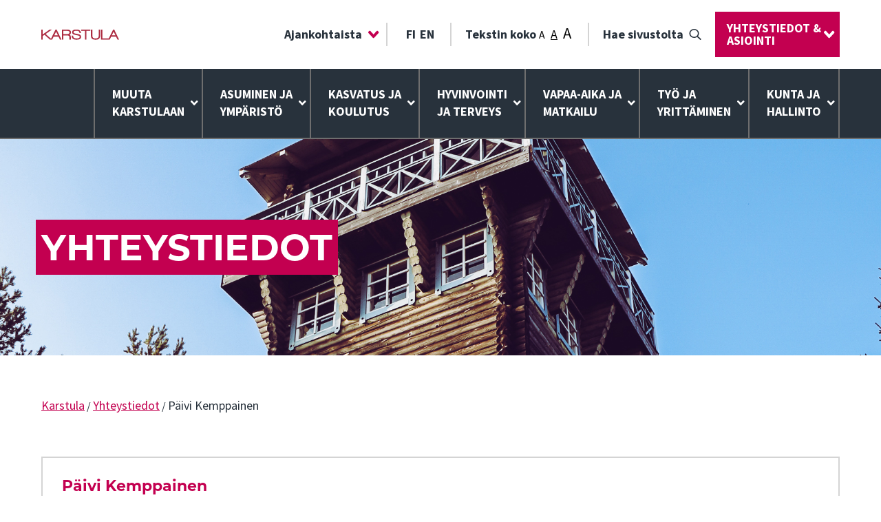

--- FILE ---
content_type: text/html; charset=UTF-8
request_url: https://karstula.fi/yhteystiedot/paivi-kemppainen/
body_size: 23851
content:
<!doctype html>
<html class="no-js" lang="fi" >
	<head>
		<!-- Google Tag Manager -->
		<script>(function(w,d,s,l,i){w[l]=w[l]||[];w[l].push({'gtm.start':
		new Date().getTime(),event:'gtm.js'});var f=d.getElementsByTagName(s)[0],
		j=d.createElement(s),dl=l!='dataLayer'?'&l='+l:'';j.async=true;j.src=
		'https://www.googletagmanager.com/gtm.js?id='+i+dl;f.parentNode.insertBefore(j,f);
		})(window,document,'script','dataLayer','GTM-PLMGVZP');</script>
		<!-- End Google Tag Manager -->
		<meta charset="UTF-8" />
		<meta name="viewport" content="width=device-width, initial-scale=1.0" />
		<meta name='robots' content='index, follow, max-image-preview:large, max-snippet:-1, max-video-preview:-1' />

	<!-- This site is optimized with the Yoast SEO plugin v26.6 - https://yoast.com/wordpress/plugins/seo/ -->
	<title>Päivi Kemppainen - Karstula</title>
	<link rel="canonical" href="https://karstula.fi/yhteystiedot/paivi-kemppainen/" />
	<meta property="og:locale" content="fi_FI" />
	<meta property="og:type" content="article" />
	<meta property="og:title" content="Päivi Kemppainen - Karstula" />
	<meta property="og:url" content="https://karstula.fi/yhteystiedot/paivi-kemppainen/" />
	<meta property="og:site_name" content="Karstula" />
	<meta property="article:modified_time" content="2025-04-28T07:55:26+00:00" />
	<meta name="twitter:card" content="summary_large_image" />
	<meta name="twitter:label1" content="Arvioitu lukuaika" />
	<meta name="twitter:data1" content="1 minuutti" />
	<script type="application/ld+json" class="yoast-schema-graph">{"@context":"https://schema.org","@graph":[{"@type":"WebPage","@id":"https://karstula.fi/yhteystiedot/paivi-kemppainen/","url":"https://karstula.fi/yhteystiedot/paivi-kemppainen/","name":"Päivi Kemppainen - Karstula","isPartOf":{"@id":"https://karstula.fi/#website"},"datePublished":"2020-08-20T06:20:32+00:00","dateModified":"2025-04-28T07:55:26+00:00","breadcrumb":{"@id":"https://karstula.fi/yhteystiedot/paivi-kemppainen/#breadcrumb"},"inLanguage":"fi","potentialAction":[{"@type":"ReadAction","target":["https://karstula.fi/yhteystiedot/paivi-kemppainen/"]}]},{"@type":"BreadcrumbList","@id":"https://karstula.fi/yhteystiedot/paivi-kemppainen/#breadcrumb","itemListElement":[{"@type":"ListItem","position":1,"name":"Karstula","item":"https://karstula.fi/"},{"@type":"ListItem","position":2,"name":"Yhteystiedot","item":"https://karstula.fi/yhteystiedot/"},{"@type":"ListItem","position":3,"name":"Päivi Kemppainen"}]},{"@type":"WebSite","@id":"https://karstula.fi/#website","url":"https://karstula.fi/","name":"Karstula","description":"Karstulan kunta","potentialAction":[{"@type":"SearchAction","target":{"@type":"EntryPoint","urlTemplate":"https://karstula.fi/?s={search_term_string}"},"query-input":{"@type":"PropertyValueSpecification","valueRequired":true,"valueName":"search_term_string"}}],"inLanguage":"fi"}]}</script>
	<!-- / Yoast SEO plugin. -->


<link rel='dns-prefetch' href='//ajax.googleapis.com' />
<link rel='dns-prefetch' href='//code.jquery.com' />
<link rel='dns-prefetch' href='//maps.googleapis.com' />
<link rel='dns-prefetch' href='//cdn.rawgit.com' />
<link rel='dns-prefetch' href='//use.typekit.net' />
<link rel="alternate" title="oEmbed (JSON)" type="application/json+oembed" href="https://karstula.fi/wp-json/oembed/1.0/embed?url=https%3A%2F%2Fkarstula.fi%2Fyhteystiedot%2Fpaivi-kemppainen%2F" />
<link rel="alternate" title="oEmbed (XML)" type="text/xml+oembed" href="https://karstula.fi/wp-json/oembed/1.0/embed?url=https%3A%2F%2Fkarstula.fi%2Fyhteystiedot%2Fpaivi-kemppainen%2F&#038;format=xml" />
		<!-- This site uses the Google Analytics by ExactMetrics plugin v8.11.1 - Using Analytics tracking - https://www.exactmetrics.com/ -->
							<script src="//www.googletagmanager.com/gtag/js?id=G-P2Z3NX0M0Y"  data-cfasync="false" data-wpfc-render="false" type="text/javascript" async></script>
			<script data-cfasync="false" data-wpfc-render="false" type="text/javascript">
				var em_version = '8.11.1';
				var em_track_user = true;
				var em_no_track_reason = '';
								var ExactMetricsDefaultLocations = {"page_location":"https:\/\/karstula.fi\/yhteystiedot\/paivi-kemppainen\/"};
								if ( typeof ExactMetricsPrivacyGuardFilter === 'function' ) {
					var ExactMetricsLocations = (typeof ExactMetricsExcludeQuery === 'object') ? ExactMetricsPrivacyGuardFilter( ExactMetricsExcludeQuery ) : ExactMetricsPrivacyGuardFilter( ExactMetricsDefaultLocations );
				} else {
					var ExactMetricsLocations = (typeof ExactMetricsExcludeQuery === 'object') ? ExactMetricsExcludeQuery : ExactMetricsDefaultLocations;
				}

								var disableStrs = [
										'ga-disable-G-P2Z3NX0M0Y',
									];

				/* Function to detect opted out users */
				function __gtagTrackerIsOptedOut() {
					for (var index = 0; index < disableStrs.length; index++) {
						if (document.cookie.indexOf(disableStrs[index] + '=true') > -1) {
							return true;
						}
					}

					return false;
				}

				/* Disable tracking if the opt-out cookie exists. */
				if (__gtagTrackerIsOptedOut()) {
					for (var index = 0; index < disableStrs.length; index++) {
						window[disableStrs[index]] = true;
					}
				}

				/* Opt-out function */
				function __gtagTrackerOptout() {
					for (var index = 0; index < disableStrs.length; index++) {
						document.cookie = disableStrs[index] + '=true; expires=Thu, 31 Dec 2099 23:59:59 UTC; path=/';
						window[disableStrs[index]] = true;
					}
				}

				if ('undefined' === typeof gaOptout) {
					function gaOptout() {
						__gtagTrackerOptout();
					}
				}
								window.dataLayer = window.dataLayer || [];

				window.ExactMetricsDualTracker = {
					helpers: {},
					trackers: {},
				};
				if (em_track_user) {
					function __gtagDataLayer() {
						dataLayer.push(arguments);
					}

					function __gtagTracker(type, name, parameters) {
						if (!parameters) {
							parameters = {};
						}

						if (parameters.send_to) {
							__gtagDataLayer.apply(null, arguments);
							return;
						}

						if (type === 'event') {
														parameters.send_to = exactmetrics_frontend.v4_id;
							var hookName = name;
							if (typeof parameters['event_category'] !== 'undefined') {
								hookName = parameters['event_category'] + ':' + name;
							}

							if (typeof ExactMetricsDualTracker.trackers[hookName] !== 'undefined') {
								ExactMetricsDualTracker.trackers[hookName](parameters);
							} else {
								__gtagDataLayer('event', name, parameters);
							}
							
						} else {
							__gtagDataLayer.apply(null, arguments);
						}
					}

					__gtagTracker('js', new Date());
					__gtagTracker('set', {
						'developer_id.dNDMyYj': true,
											});
					if ( ExactMetricsLocations.page_location ) {
						__gtagTracker('set', ExactMetricsLocations);
					}
										__gtagTracker('config', 'G-P2Z3NX0M0Y', {"forceSSL":"true"} );
										window.gtag = __gtagTracker;										(function () {
						/* https://developers.google.com/analytics/devguides/collection/analyticsjs/ */
						/* ga and __gaTracker compatibility shim. */
						var noopfn = function () {
							return null;
						};
						var newtracker = function () {
							return new Tracker();
						};
						var Tracker = function () {
							return null;
						};
						var p = Tracker.prototype;
						p.get = noopfn;
						p.set = noopfn;
						p.send = function () {
							var args = Array.prototype.slice.call(arguments);
							args.unshift('send');
							__gaTracker.apply(null, args);
						};
						var __gaTracker = function () {
							var len = arguments.length;
							if (len === 0) {
								return;
							}
							var f = arguments[len - 1];
							if (typeof f !== 'object' || f === null || typeof f.hitCallback !== 'function') {
								if ('send' === arguments[0]) {
									var hitConverted, hitObject = false, action;
									if ('event' === arguments[1]) {
										if ('undefined' !== typeof arguments[3]) {
											hitObject = {
												'eventAction': arguments[3],
												'eventCategory': arguments[2],
												'eventLabel': arguments[4],
												'value': arguments[5] ? arguments[5] : 1,
											}
										}
									}
									if ('pageview' === arguments[1]) {
										if ('undefined' !== typeof arguments[2]) {
											hitObject = {
												'eventAction': 'page_view',
												'page_path': arguments[2],
											}
										}
									}
									if (typeof arguments[2] === 'object') {
										hitObject = arguments[2];
									}
									if (typeof arguments[5] === 'object') {
										Object.assign(hitObject, arguments[5]);
									}
									if ('undefined' !== typeof arguments[1].hitType) {
										hitObject = arguments[1];
										if ('pageview' === hitObject.hitType) {
											hitObject.eventAction = 'page_view';
										}
									}
									if (hitObject) {
										action = 'timing' === arguments[1].hitType ? 'timing_complete' : hitObject.eventAction;
										hitConverted = mapArgs(hitObject);
										__gtagTracker('event', action, hitConverted);
									}
								}
								return;
							}

							function mapArgs(args) {
								var arg, hit = {};
								var gaMap = {
									'eventCategory': 'event_category',
									'eventAction': 'event_action',
									'eventLabel': 'event_label',
									'eventValue': 'event_value',
									'nonInteraction': 'non_interaction',
									'timingCategory': 'event_category',
									'timingVar': 'name',
									'timingValue': 'value',
									'timingLabel': 'event_label',
									'page': 'page_path',
									'location': 'page_location',
									'title': 'page_title',
									'referrer' : 'page_referrer',
								};
								for (arg in args) {
																		if (!(!args.hasOwnProperty(arg) || !gaMap.hasOwnProperty(arg))) {
										hit[gaMap[arg]] = args[arg];
									} else {
										hit[arg] = args[arg];
									}
								}
								return hit;
							}

							try {
								f.hitCallback();
							} catch (ex) {
							}
						};
						__gaTracker.create = newtracker;
						__gaTracker.getByName = newtracker;
						__gaTracker.getAll = function () {
							return [];
						};
						__gaTracker.remove = noopfn;
						__gaTracker.loaded = true;
						window['__gaTracker'] = __gaTracker;
					})();
									} else {
										console.log("");
					(function () {
						function __gtagTracker() {
							return null;
						}

						window['__gtagTracker'] = __gtagTracker;
						window['gtag'] = __gtagTracker;
					})();
									}
			</script>
							<!-- / Google Analytics by ExactMetrics -->
		<style id='wp-img-auto-sizes-contain-inline-css' type='text/css'>
img:is([sizes=auto i],[sizes^="auto," i]){contain-intrinsic-size:3000px 1500px}
/*# sourceURL=wp-img-auto-sizes-contain-inline-css */
</style>
<link rel='stylesheet' id='sbi_styles-css' href='https://karstula.fi/wp-content/plugins/instagram-feed/css/sbi-styles.min.css?ver=6.10.0' type='text/css' media='all' />
<style id='wp-block-library-inline-css' type='text/css'>
:root{--wp-block-synced-color:#7a00df;--wp-block-synced-color--rgb:122,0,223;--wp-bound-block-color:var(--wp-block-synced-color);--wp-editor-canvas-background:#ddd;--wp-admin-theme-color:#007cba;--wp-admin-theme-color--rgb:0,124,186;--wp-admin-theme-color-darker-10:#006ba1;--wp-admin-theme-color-darker-10--rgb:0,107,160.5;--wp-admin-theme-color-darker-20:#005a87;--wp-admin-theme-color-darker-20--rgb:0,90,135;--wp-admin-border-width-focus:2px}@media (min-resolution:192dpi){:root{--wp-admin-border-width-focus:1.5px}}.wp-element-button{cursor:pointer}:root .has-very-light-gray-background-color{background-color:#eee}:root .has-very-dark-gray-background-color{background-color:#313131}:root .has-very-light-gray-color{color:#eee}:root .has-very-dark-gray-color{color:#313131}:root .has-vivid-green-cyan-to-vivid-cyan-blue-gradient-background{background:linear-gradient(135deg,#00d084,#0693e3)}:root .has-purple-crush-gradient-background{background:linear-gradient(135deg,#34e2e4,#4721fb 50%,#ab1dfe)}:root .has-hazy-dawn-gradient-background{background:linear-gradient(135deg,#faaca8,#dad0ec)}:root .has-subdued-olive-gradient-background{background:linear-gradient(135deg,#fafae1,#67a671)}:root .has-atomic-cream-gradient-background{background:linear-gradient(135deg,#fdd79a,#004a59)}:root .has-nightshade-gradient-background{background:linear-gradient(135deg,#330968,#31cdcf)}:root .has-midnight-gradient-background{background:linear-gradient(135deg,#020381,#2874fc)}:root{--wp--preset--font-size--normal:16px;--wp--preset--font-size--huge:42px}.has-regular-font-size{font-size:1em}.has-larger-font-size{font-size:2.625em}.has-normal-font-size{font-size:var(--wp--preset--font-size--normal)}.has-huge-font-size{font-size:var(--wp--preset--font-size--huge)}.has-text-align-center{text-align:center}.has-text-align-left{text-align:left}.has-text-align-right{text-align:right}.has-fit-text{white-space:nowrap!important}#end-resizable-editor-section{display:none}.aligncenter{clear:both}.items-justified-left{justify-content:flex-start}.items-justified-center{justify-content:center}.items-justified-right{justify-content:flex-end}.items-justified-space-between{justify-content:space-between}.screen-reader-text{border:0;clip-path:inset(50%);height:1px;margin:-1px;overflow:hidden;padding:0;position:absolute;width:1px;word-wrap:normal!important}.screen-reader-text:focus{background-color:#ddd;clip-path:none;color:#444;display:block;font-size:1em;height:auto;left:5px;line-height:normal;padding:15px 23px 14px;text-decoration:none;top:5px;width:auto;z-index:100000}html :where(.has-border-color){border-style:solid}html :where([style*=border-top-color]){border-top-style:solid}html :where([style*=border-right-color]){border-right-style:solid}html :where([style*=border-bottom-color]){border-bottom-style:solid}html :where([style*=border-left-color]){border-left-style:solid}html :where([style*=border-width]){border-style:solid}html :where([style*=border-top-width]){border-top-style:solid}html :where([style*=border-right-width]){border-right-style:solid}html :where([style*=border-bottom-width]){border-bottom-style:solid}html :where([style*=border-left-width]){border-left-style:solid}html :where(img[class*=wp-image-]){height:auto;max-width:100%}:where(figure){margin:0 0 1em}html :where(.is-position-sticky){--wp-admin--admin-bar--position-offset:var(--wp-admin--admin-bar--height,0px)}@media screen and (max-width:600px){html :where(.is-position-sticky){--wp-admin--admin-bar--position-offset:0px}}

/*# sourceURL=wp-block-library-inline-css */
</style><style id='global-styles-inline-css' type='text/css'>
:root{--wp--preset--aspect-ratio--square: 1;--wp--preset--aspect-ratio--4-3: 4/3;--wp--preset--aspect-ratio--3-4: 3/4;--wp--preset--aspect-ratio--3-2: 3/2;--wp--preset--aspect-ratio--2-3: 2/3;--wp--preset--aspect-ratio--16-9: 16/9;--wp--preset--aspect-ratio--9-16: 9/16;--wp--preset--color--black: #000000;--wp--preset--color--cyan-bluish-gray: #abb8c3;--wp--preset--color--white: #fff;--wp--preset--color--pale-pink: #f78da7;--wp--preset--color--vivid-red: #cf2e2e;--wp--preset--color--luminous-vivid-orange: #ff6900;--wp--preset--color--luminous-vivid-amber: #fcb900;--wp--preset--color--light-green-cyan: #7bdcb5;--wp--preset--color--vivid-green-cyan: #00d084;--wp--preset--color--pale-cyan-blue: #8ed1fc;--wp--preset--color--vivid-cyan-blue: #0693e3;--wp--preset--color--vivid-purple: #9b51e0;--wp--preset--color--karstula-dark-grey: #363636;--wp--preset--color--karstula-light-grey: #F0F0F0;--wp--preset--color--karstula-forest-green: #006600;--wp--preset--color--karstula-poison-green: #8DA532;--wp--preset--color--karstula-lime-green: #B1CB1D;--wp--preset--color--karstula-magenta: #E22085;--wp--preset--color--karstula-orange: #F08333;--wp--preset--color--karstula-yellow: #FBBB1E;--wp--preset--color--karstula-blue: #28B8CE;--wp--preset--gradient--vivid-cyan-blue-to-vivid-purple: linear-gradient(135deg,rgb(6,147,227) 0%,rgb(155,81,224) 100%);--wp--preset--gradient--light-green-cyan-to-vivid-green-cyan: linear-gradient(135deg,rgb(122,220,180) 0%,rgb(0,208,130) 100%);--wp--preset--gradient--luminous-vivid-amber-to-luminous-vivid-orange: linear-gradient(135deg,rgb(252,185,0) 0%,rgb(255,105,0) 100%);--wp--preset--gradient--luminous-vivid-orange-to-vivid-red: linear-gradient(135deg,rgb(255,105,0) 0%,rgb(207,46,46) 100%);--wp--preset--gradient--very-light-gray-to-cyan-bluish-gray: linear-gradient(135deg,rgb(238,238,238) 0%,rgb(169,184,195) 100%);--wp--preset--gradient--cool-to-warm-spectrum: linear-gradient(135deg,rgb(74,234,220) 0%,rgb(151,120,209) 20%,rgb(207,42,186) 40%,rgb(238,44,130) 60%,rgb(251,105,98) 80%,rgb(254,248,76) 100%);--wp--preset--gradient--blush-light-purple: linear-gradient(135deg,rgb(255,206,236) 0%,rgb(152,150,240) 100%);--wp--preset--gradient--blush-bordeaux: linear-gradient(135deg,rgb(254,205,165) 0%,rgb(254,45,45) 50%,rgb(107,0,62) 100%);--wp--preset--gradient--luminous-dusk: linear-gradient(135deg,rgb(255,203,112) 0%,rgb(199,81,192) 50%,rgb(65,88,208) 100%);--wp--preset--gradient--pale-ocean: linear-gradient(135deg,rgb(255,245,203) 0%,rgb(182,227,212) 50%,rgb(51,167,181) 100%);--wp--preset--gradient--electric-grass: linear-gradient(135deg,rgb(202,248,128) 0%,rgb(113,206,126) 100%);--wp--preset--gradient--midnight: linear-gradient(135deg,rgb(2,3,129) 0%,rgb(40,116,252) 100%);--wp--preset--font-size--small: 13px;--wp--preset--font-size--medium: 20px;--wp--preset--font-size--large: 36px;--wp--preset--font-size--x-large: 42px;--wp--preset--spacing--20: 0.44rem;--wp--preset--spacing--30: 0.67rem;--wp--preset--spacing--40: 1rem;--wp--preset--spacing--50: 1.5rem;--wp--preset--spacing--60: 2.25rem;--wp--preset--spacing--70: 3.38rem;--wp--preset--spacing--80: 5.06rem;--wp--preset--shadow--natural: 6px 6px 9px rgba(0, 0, 0, 0.2);--wp--preset--shadow--deep: 12px 12px 50px rgba(0, 0, 0, 0.4);--wp--preset--shadow--sharp: 6px 6px 0px rgba(0, 0, 0, 0.2);--wp--preset--shadow--outlined: 6px 6px 0px -3px rgb(255, 255, 255), 6px 6px rgb(0, 0, 0);--wp--preset--shadow--crisp: 6px 6px 0px rgb(0, 0, 0);}:where(.is-layout-flex){gap: 0.5em;}:where(.is-layout-grid){gap: 0.5em;}body .is-layout-flex{display: flex;}.is-layout-flex{flex-wrap: wrap;align-items: center;}.is-layout-flex > :is(*, div){margin: 0;}body .is-layout-grid{display: grid;}.is-layout-grid > :is(*, div){margin: 0;}:where(.wp-block-columns.is-layout-flex){gap: 2em;}:where(.wp-block-columns.is-layout-grid){gap: 2em;}:where(.wp-block-post-template.is-layout-flex){gap: 1.25em;}:where(.wp-block-post-template.is-layout-grid){gap: 1.25em;}.has-black-color{color: var(--wp--preset--color--black) !important;}.has-cyan-bluish-gray-color{color: var(--wp--preset--color--cyan-bluish-gray) !important;}.has-white-color{color: var(--wp--preset--color--white) !important;}.has-pale-pink-color{color: var(--wp--preset--color--pale-pink) !important;}.has-vivid-red-color{color: var(--wp--preset--color--vivid-red) !important;}.has-luminous-vivid-orange-color{color: var(--wp--preset--color--luminous-vivid-orange) !important;}.has-luminous-vivid-amber-color{color: var(--wp--preset--color--luminous-vivid-amber) !important;}.has-light-green-cyan-color{color: var(--wp--preset--color--light-green-cyan) !important;}.has-vivid-green-cyan-color{color: var(--wp--preset--color--vivid-green-cyan) !important;}.has-pale-cyan-blue-color{color: var(--wp--preset--color--pale-cyan-blue) !important;}.has-vivid-cyan-blue-color{color: var(--wp--preset--color--vivid-cyan-blue) !important;}.has-vivid-purple-color{color: var(--wp--preset--color--vivid-purple) !important;}.has-black-background-color{background-color: var(--wp--preset--color--black) !important;}.has-cyan-bluish-gray-background-color{background-color: var(--wp--preset--color--cyan-bluish-gray) !important;}.has-white-background-color{background-color: var(--wp--preset--color--white) !important;}.has-pale-pink-background-color{background-color: var(--wp--preset--color--pale-pink) !important;}.has-vivid-red-background-color{background-color: var(--wp--preset--color--vivid-red) !important;}.has-luminous-vivid-orange-background-color{background-color: var(--wp--preset--color--luminous-vivid-orange) !important;}.has-luminous-vivid-amber-background-color{background-color: var(--wp--preset--color--luminous-vivid-amber) !important;}.has-light-green-cyan-background-color{background-color: var(--wp--preset--color--light-green-cyan) !important;}.has-vivid-green-cyan-background-color{background-color: var(--wp--preset--color--vivid-green-cyan) !important;}.has-pale-cyan-blue-background-color{background-color: var(--wp--preset--color--pale-cyan-blue) !important;}.has-vivid-cyan-blue-background-color{background-color: var(--wp--preset--color--vivid-cyan-blue) !important;}.has-vivid-purple-background-color{background-color: var(--wp--preset--color--vivid-purple) !important;}.has-black-border-color{border-color: var(--wp--preset--color--black) !important;}.has-cyan-bluish-gray-border-color{border-color: var(--wp--preset--color--cyan-bluish-gray) !important;}.has-white-border-color{border-color: var(--wp--preset--color--white) !important;}.has-pale-pink-border-color{border-color: var(--wp--preset--color--pale-pink) !important;}.has-vivid-red-border-color{border-color: var(--wp--preset--color--vivid-red) !important;}.has-luminous-vivid-orange-border-color{border-color: var(--wp--preset--color--luminous-vivid-orange) !important;}.has-luminous-vivid-amber-border-color{border-color: var(--wp--preset--color--luminous-vivid-amber) !important;}.has-light-green-cyan-border-color{border-color: var(--wp--preset--color--light-green-cyan) !important;}.has-vivid-green-cyan-border-color{border-color: var(--wp--preset--color--vivid-green-cyan) !important;}.has-pale-cyan-blue-border-color{border-color: var(--wp--preset--color--pale-cyan-blue) !important;}.has-vivid-cyan-blue-border-color{border-color: var(--wp--preset--color--vivid-cyan-blue) !important;}.has-vivid-purple-border-color{border-color: var(--wp--preset--color--vivid-purple) !important;}.has-vivid-cyan-blue-to-vivid-purple-gradient-background{background: var(--wp--preset--gradient--vivid-cyan-blue-to-vivid-purple) !important;}.has-light-green-cyan-to-vivid-green-cyan-gradient-background{background: var(--wp--preset--gradient--light-green-cyan-to-vivid-green-cyan) !important;}.has-luminous-vivid-amber-to-luminous-vivid-orange-gradient-background{background: var(--wp--preset--gradient--luminous-vivid-amber-to-luminous-vivid-orange) !important;}.has-luminous-vivid-orange-to-vivid-red-gradient-background{background: var(--wp--preset--gradient--luminous-vivid-orange-to-vivid-red) !important;}.has-very-light-gray-to-cyan-bluish-gray-gradient-background{background: var(--wp--preset--gradient--very-light-gray-to-cyan-bluish-gray) !important;}.has-cool-to-warm-spectrum-gradient-background{background: var(--wp--preset--gradient--cool-to-warm-spectrum) !important;}.has-blush-light-purple-gradient-background{background: var(--wp--preset--gradient--blush-light-purple) !important;}.has-blush-bordeaux-gradient-background{background: var(--wp--preset--gradient--blush-bordeaux) !important;}.has-luminous-dusk-gradient-background{background: var(--wp--preset--gradient--luminous-dusk) !important;}.has-pale-ocean-gradient-background{background: var(--wp--preset--gradient--pale-ocean) !important;}.has-electric-grass-gradient-background{background: var(--wp--preset--gradient--electric-grass) !important;}.has-midnight-gradient-background{background: var(--wp--preset--gradient--midnight) !important;}.has-small-font-size{font-size: var(--wp--preset--font-size--small) !important;}.has-medium-font-size{font-size: var(--wp--preset--font-size--medium) !important;}.has-large-font-size{font-size: var(--wp--preset--font-size--large) !important;}.has-x-large-font-size{font-size: var(--wp--preset--font-size--x-large) !important;}
/*# sourceURL=global-styles-inline-css */
</style>

<style id='classic-theme-styles-inline-css' type='text/css'>
/*! This file is auto-generated */
.wp-block-button__link{color:#fff;background-color:#32373c;border-radius:9999px;box-shadow:none;text-decoration:none;padding:calc(.667em + 2px) calc(1.333em + 2px);font-size:1.125em}.wp-block-file__button{background:#32373c;color:#fff;text-decoration:none}
/*# sourceURL=/wp-includes/css/classic-themes.min.css */
</style>
<link rel='stylesheet' id='main-stylesheet-css' href='https://karstula.fi/wp-content/themes/karstula/dist/assets/css/app.css?ver=20191231' type='text/css' media='all' />
<link rel='stylesheet' id='TypeKit-css' href='https://use.typekit.net/plv5dat.css?ver=20181231' type='text/css' media='all' />
<link rel='stylesheet' id='wpdreams-asp-basic-css' href='https://karstula.fi/wp-content/plugins/ajax-search-pro/css/style.basic.css?ver=KPOEr2' type='text/css' media='all' />
<link rel='stylesheet' id='wpdreams-ajaxsearchpro-instances-css' href='https://karstula.fi/wp-content/uploads/asp_upload/style.instances.css?ver=KPOEr2' type='text/css' media='all' />
<script type="text/javascript" src="https://karstula.fi/wp-content/plugins/google-analytics-dashboard-for-wp/assets/js/frontend-gtag.min.js?ver=8.11.1" id="exactmetrics-frontend-script-js" async="async" data-wp-strategy="async"></script>
<script data-cfasync="false" data-wpfc-render="false" type="text/javascript" id='exactmetrics-frontend-script-js-extra'>/* <![CDATA[ */
var exactmetrics_frontend = {"js_events_tracking":"true","download_extensions":"zip,mp3,mpeg,pdf,docx,pptx,xlsx,rar","inbound_paths":"[{\"path\":\"\\\/go\\\/\",\"label\":\"affiliate\"},{\"path\":\"\\\/recommend\\\/\",\"label\":\"affiliate\"}]","home_url":"https:\/\/karstula.fi","hash_tracking":"false","v4_id":"G-P2Z3NX0M0Y"};/* ]]> */
</script>
<script type="text/javascript" src="https://ajax.googleapis.com/ajax/libs/jquery/3.2.1/jquery.min.js?ver=3.2.1" id="jquery-js"></script>
<script type="text/javascript" src="https://karstula.fi/wp-content/plugins/social-feed-by-arrowplugins/includes/../bower_components/codebird-js/codebird.js?ver=6.9" id="sfbap1_codebird-js"></script>
<script type="text/javascript" src="https://karstula.fi/wp-content/plugins/social-feed-by-arrowplugins/includes/../bower_components/doT/doT.min.js?ver=6.9" id="sfbap1_doT-js"></script>
<script type="text/javascript" src="https://karstula.fi/wp-content/plugins/social-feed-by-arrowplugins/includes/../bower_components/moment/min/moment.min.js?ver=6.9" id="sfbap1_moment-js"></script>
<script type="text/javascript" src="https://karstula.fi/wp-content/plugins/social-feed-by-arrowplugins/includes/../bower_components/moment/locale/fr.js?ver=6.9" id="sfbap1_fr-js"></script>
<script type="text/javascript" src="https://karstula.fi/wp-content/plugins/social-feed-by-arrowplugins/includes/../bower_components/social-feed/js/jquery.socialfeed.js?ver=6.9" id="sfbap1_socialfeed-js"></script>
<script type="text/javascript" src="https://karstula.fi/wp-content/plugins/social-feed-by-arrowplugins/includes/../bower_components/moment/locale/en-ca.js?ver=6.9" id="sfbap1_en-js"></script>
<script type="text/javascript" src="https://karstula.fi/wp-content/plugins/social-feed-by-arrowplugins/includes/../bower_components/moment/locale/ar.js?ver=6.9" id="sfbap1_ar-js"></script>
<script type="text/javascript" src="https://karstula.fi/wp-content/plugins/social-feed-by-arrowplugins/includes/../bower_components/moment/locale/bn.js?ver=6.9" id="sfbap1_bn-js"></script>
<script type="text/javascript" src="https://karstula.fi/wp-content/plugins/social-feed-by-arrowplugins/includes/../bower_components/moment/locale/cs.js?ver=6.9" id="sfbap1-cs-js"></script>
<script type="text/javascript" src="https://karstula.fi/wp-content/plugins/social-feed-by-arrowplugins/includes/../bower_components/moment/locale/da.js?ver=6.9" id="sfbap1-da-js"></script>
<script type="text/javascript" src="https://karstula.fi/wp-content/plugins/social-feed-by-arrowplugins/includes/../bower_components/moment/locale/nl.js?ver=6.9" id="sfbap1-nl-js"></script>
<script type="text/javascript" src="https://karstula.fi/wp-content/plugins/social-feed-by-arrowplugins/includes/../bower_components/moment/locale/fr.js?ver=6.9" id="sfbap1-fr-js"></script>
<script type="text/javascript" src="https://karstula.fi/wp-content/plugins/social-feed-by-arrowplugins/includes/../bower_components/moment/locale/de.js?ver=6.9" id="sfbap1-de-js"></script>
<script type="text/javascript" src="https://karstula.fi/wp-content/plugins/social-feed-by-arrowplugins/includes/../bower_components/moment/locale/it.js?ver=6.9" id="sfbap1-it-js"></script>
<script type="text/javascript" src="https://karstula.fi/wp-content/plugins/social-feed-by-arrowplugins/includes/../bower_components/moment/locale/ja.js?ver=6.9" id="sfbap1-ja-js"></script>
<script type="text/javascript" src="https://karstula.fi/wp-content/plugins/social-feed-by-arrowplugins/includes/../bower_components/moment/locale/ko.js?ver=6.9" id="sfbap1-ko-js"></script>
<script type="text/javascript" src="https://karstula.fi/wp-content/plugins/social-feed-by-arrowplugins/includes/../bower_components/moment/locale/pt.js?ver=6.9" id="sfbap1-pt-js"></script>
<script type="text/javascript" src="https://karstula.fi/wp-content/plugins/social-feed-by-arrowplugins/includes/../bower_components/moment/locale/ru.js?ver=6.9" id="sfbap1-ru-js"></script>
<script type="text/javascript" src="https://karstula.fi/wp-content/plugins/social-feed-by-arrowplugins/includes/../bower_components/moment/locale/es.js?ver=6.9" id="sfbap1-es-js"></script>
<script type="text/javascript" src="https://karstula.fi/wp-content/plugins/social-feed-by-arrowplugins/includes/../bower_components/moment/locale/tr.js?ver=6.9" id="sfbap1-tr-js"></script>
<script type="text/javascript" src="https://karstula.fi/wp-content/plugins/social-feed-by-arrowplugins/includes/../bower_components/moment/locale/uk.js?ver=6.9" id="sfbap1-uk-js"></script>
<script type="text/javascript" src="//code.jquery.com/jquery-migrate-3.0.1.min.js?ver=3.0.1" id="jquery-migrate-js"></script>
<script type="text/javascript" src="//maps.googleapis.com/maps/api/js?key=AIzaSyAHSSnbwlCRO2j7oqXcmxgV2oWvb8iZhNA&amp;ver=3" id="google-maps-js"></script>
<script type="text/javascript" src="//cdn.rawgit.com/googlemaps/v3-utility-library/infobox/1.1.13/src/infobox_packed.js?ver=3" id="google-maps-infobox-js"></script>
                <link href='//fonts.googleapis.com/css?family=Open+Sans:300|Open+Sans:400|Open+Sans:700' rel='stylesheet' type='text/css'>
                                <link href='//fonts.googleapis.com/css?family=Lato:300|Lato:400|Lato:700' rel='stylesheet' type='text/css'>
                            <style type="text/css">
                <!--
                @font-face {
                    font-family: 'asppsicons2';
                    src: url('https://karstula.fi/wp-content/plugins/ajax-search-pro/css/fonts/icons/icons2.eot');
                    src: url('https://karstula.fi/wp-content/plugins/ajax-search-pro/css/fonts/icons/icons2.eot?#iefix') format('embedded-opentype'),
                    url('https://karstula.fi/wp-content/plugins/ajax-search-pro/css/fonts/icons/icons2.woff2') format('woff2'),
                    url('https://karstula.fi/wp-content/plugins/ajax-search-pro/css/fonts/icons/icons2.woff') format('woff'),
                    url('https://karstula.fi/wp-content/plugins/ajax-search-pro/css/fonts/icons/icons2.ttf') format('truetype'),
                    url('https://karstula.fi/wp-content/plugins/ajax-search-pro/css/fonts/icons/icons2.svg#icons') format('svg');
                    font-weight: normal;
                    font-style: normal;
                }
                .asp_m{height: 0;}                -->
            </style>
                        <script type="text/javascript">
                if ( typeof _ASP !== "undefined" && _ASP !== null && typeof _ASP.initialize !== "undefined" )
                    _ASP.initialize();
            </script>
            <link rel="icon" href="https://karstula.fi/wp-content/uploads/2019/06/cropped-karstula-favicon-32x32.png" sizes="32x32" />
<link rel="icon" href="https://karstula.fi/wp-content/uploads/2019/06/cropped-karstula-favicon-192x192.png" sizes="192x192" />
<link rel="apple-touch-icon" href="https://karstula.fi/wp-content/uploads/2019/06/cropped-karstula-favicon-180x180.png" />
<meta name="msapplication-TileImage" content="https://karstula.fi/wp-content/uploads/2019/06/cropped-karstula-favicon-270x270.png" />
	</head>
	<body class="wp-singular staff-template-default single single-staff postid-16849 wp-theme-karstula offcanvas">
		<!-- Google Tag Manager (noscript) -->
		<noscript><iframe src="https://www.googletagmanager.com/ns.html?id=GTM-PLMGVZP"
		height="0" width="0" style="display:none;visibility:hidden"></iframe></noscript>
		<!-- End Google Tag Manager (noscript) -->

			
<nav class="mobile-off-canvas-menu off-canvas position-right" id="off-canvas-menu" data-off-canvas data-transition="overlap" data-auto-focus="false">
	<button aria-label="Valikko" class="close-menu" type="button" data-toggle="off-canvas-menu">
		Sulje valikko <span></span>
	</button>
	<ul class="vertical menu accordion-menu universal-accordion" data-accordion-menu data-submenu-toggle="true">
						<li class=" menu-item menu-item-type-post_type menu-item-object-page">
					<a class="parent" href="https://karstula.fi/etusivu/muuta-karstulaan/">Muuta <br>Karstulaan</a>					<ul class="dropdown menu vertical">
						<li class="page_item page-item-551"><a href="https://karstula.fi/etusivu/muuta-karstulaan/uudisasukkaan-asumistuki/">Uudisasukkaan asumistuki</a></li>
					</ul>
				</li>
								<li class=" menu-item menu-item-type-post_type menu-item-object-page">
					<a class="parent" href="https://karstula.fi/asuminen-ja-ymparisto/">Asuminen ja <br>ympäristö</a>					<ul class="dropdown menu vertical">
						<li class="page_item page-item-626 page_item_has_children"><a href="https://karstula.fi/asuminen-ja-ymparisto/kunnallistekniikka/">Kunnallistekniikka</a>
<ul class='children'>
	<li class="page_item page-item-631 page_item_has_children"><a href="https://karstula.fi/asuminen-ja-ymparisto/kunnallistekniikka/katujen-ja-yleisten-alueiden-kunnossapito/">Kadut ja yleiset alueet</a>
	<ul class='children'>
		<li class="page_item page-item-635"><a href="https://karstula.fi/asuminen-ja-ymparisto/kunnallistekniikka/katujen-ja-yleisten-alueiden-kunnossapito/liikenneturvallisuus/">Liikenneturvallisuus</a></li>
		<li class="page_item page-item-640"><a href="https://karstula.fi/asuminen-ja-ymparisto/kunnallistekniikka/katujen-ja-yleisten-alueiden-kunnossapito/kaavatiet/">Kaavatiet</a></li>
		<li class="page_item page-item-664"><a href="https://karstula.fi/asuminen-ja-ymparisto/kunnallistekniikka/katujen-ja-yleisten-alueiden-kunnossapito/yksityistiet/">Yksityistiet</a></li>
	</ul>
</li>
	<li class="page_item page-item-643 page_item_has_children"><a href="https://karstula.fi/asuminen-ja-ymparisto/kunnallistekniikka/vesi-ja-viemarilaitos/">Vesi- ja viemärilaitos</a>
	<ul class='children'>
		<li class="page_item page-item-654"><a href="https://karstula.fi/asuminen-ja-ymparisto/kunnallistekniikka/vesi-ja-viemarilaitos/ilmoita-mittarinlukemasi/">Ilmoita vesimittarin lukema</a></li>
	</ul>
</li>
	<li class="page_item page-item-660"><a href="https://karstula.fi/asuminen-ja-ymparisto/kunnallistekniikka/jatehuolto/">Jätehuolto</a></li>
	<li class="page_item page-item-19971"><a href="https://karstula.fi/asuminen-ja-ymparisto/kunnallistekniikka/sahkonjakelu/">Sähkönjakelu</a></li>
	<li class="page_item page-item-724"><a href="https://karstula.fi/asuminen-ja-ymparisto/kunnallistekniikka/karstulan-lampoverkko-oy/">Karstulan Lämpöverkko Oy</a></li>
	<li class="page_item page-item-738"><a href="https://karstula.fi/asuminen-ja-ymparisto/kunnallistekniikka/valokuitu/">Valokuitu</a></li>
	<li class="page_item page-item-31262"><a href="https://karstula.fi/asuminen-ja-ymparisto/kunnallistekniikka/sahkoautojen-lataus/">Sähköautojen lataus</a></li>
</ul>
</li>
<li class="page_item page-item-560 page_item_has_children"><a href="https://karstula.fi/asuminen-ja-ymparisto/asuminen-ja-tontit/">Asuminen ja tontit</a>
<ul class='children'>
	<li class="page_item page-item-564"><a href="https://karstula.fi/asuminen-ja-ymparisto/asuminen-ja-tontit/vuokra-asunnot/">Vuokra-asunnot</a></li>
	<li class="page_item page-item-579"><a href="https://karstula.fi/asuminen-ja-ymparisto/asuminen-ja-tontit/myytavat-tontit/">Myytävät tontit</a></li>
	<li class="page_item page-item-582"><a href="https://karstula.fi/asuminen-ja-ymparisto/asuminen-ja-tontit/tontit-yrityksille/">Tontit yrityksille</a></li>
</ul>
</li>
<li class="page_item page-item-590 page_item_has_children"><a href="https://karstula.fi/asuminen-ja-ymparisto/rakentaminen/">Rakentaminen</a>
<ul class='children'>
	<li class="page_item page-item-3309 page_item_has_children"><a href="https://karstula.fi/asuminen-ja-ymparisto/rakentaminen/rakennusvalvonta-2/">Rakennusvalvonta</a>
	<ul class='children'>
		<li class="page_item page-item-597"><a href="https://karstula.fi/asuminen-ja-ymparisto/rakentaminen/rakennusvalvonta-2/luvat-ja-ilmoitukset/">Luvat ja ilmoitukset</a></li>
		<li class="page_item page-item-602"><a href="https://karstula.fi/asuminen-ja-ymparisto/rakentaminen/rakennusvalvonta-2/rakennusjarjestys/">Rakennusjärjestys</a></li>
		<li class="page_item page-item-607"><a href="https://karstula.fi/asuminen-ja-ymparisto/rakentaminen/rakennusvalvonta-2/karttapalvelu/">Karttapalvelu</a></li>
	</ul>
</li>
	<li class="page_item page-item-610"><a href="https://karstula.fi/asuminen-ja-ymparisto/rakentaminen/energianeuvonta/">Energianeuvonta</a></li>
	<li class="page_item page-item-3341 page_item_has_children"><a href="https://karstula.fi/asuminen-ja-ymparisto/rakentaminen/kaavoitus/">Kaavoitus</a>
	<ul class='children'>
		<li class="page_item page-item-624"><a href="https://karstula.fi/asuminen-ja-ymparisto/rakentaminen/kaavoitus/aluearkkitehtitoiminta/">Aluearkkitehtipalvelut</a></li>
		<li class="page_item page-item-621"><a href="https://karstula.fi/asuminen-ja-ymparisto/rakentaminen/kaavoitus/kaavoituskatsaus/">Kaavoituskatsaus</a></li>
		<li class="page_item page-item-23906"><a href="https://karstula.fi/asuminen-ja-ymparisto/rakentaminen/kaavoitus/tuulivoimakaavoitus/">Tuulivoimakaavoitus</a></li>
		<li class="page_item page-item-612"><a href="https://karstula.fi/asuminen-ja-ymparisto/rakentaminen/kaavoitus/yhteystiedot/">Yhteystiedot</a></li>
	</ul>
</li>
</ul>
</li>
<li class="page_item page-item-669 page_item_has_children"><a href="https://karstula.fi/asuminen-ja-ymparisto/kunnan-kiinteistot/">Kunnan kiinteistöt</a>
<ul class='children'>
	<li class="page_item page-item-16240"><a href="https://karstula.fi/asuminen-ja-ymparisto/kunnan-kiinteistot/kunnan-myytavat-kiinteistot/">Kunnan myytävät kiinteistöt</a></li>
	<li class="page_item page-item-24079"><a href="https://karstula.fi/asuminen-ja-ymparisto/kunnan-kiinteistot/kunnan-vuokrattavat-tilat/">Kunnan vuokrattavat tilat</a></li>
</ul>
</li>
<li class="page_item page-item-673 page_item_has_children"><a href="https://karstula.fi/asuminen-ja-ymparisto/ymparisto/">Ympäristö</a>
<ul class='children'>
	<li class="page_item page-item-677"><a href="https://karstula.fi/asuminen-ja-ymparisto/ymparisto/ymparistonsuojelumaaraykset/">Ympäristönsuojelumääräykset</a></li>
	<li class="page_item page-item-682"><a href="https://karstula.fi/asuminen-ja-ymparisto/ymparisto/haja-asutuksen-jatevedet/">Haja-asutuksen jätevedet</a></li>
	<li class="page_item page-item-687"><a href="https://karstula.fi/asuminen-ja-ymparisto/ymparisto/luvat-ja-ilmoitukset/">Ympäristöluvat ja ilmoitukset</a></li>
	<li class="page_item page-item-712 page_item_has_children"><a href="https://karstula.fi/asuminen-ja-ymparisto/ymparisto/vesiensuojelu/">Vesiensuojelu</a>
	<ul class='children'>
		<li class="page_item page-item-31400"><a href="https://karstula.fi/asuminen-ja-ymparisto/ymparisto/vesiensuojelu/valuma-aluetalkkari-hanke/">Valuma-aluetalkkari-hanke</a></li>
	</ul>
</li>
	<li class="page_item page-item-717"><a href="https://karstula.fi/asuminen-ja-ymparisto/ymparisto/luonnonsuojelu/">Luonnonsuojelu</a></li>
	<li class="page_item page-item-721"><a href="https://karstula.fi/asuminen-ja-ymparisto/ymparisto/elainlaakinta-ja-terveysvalvonta/">Eläinlääkintä ja terveysvalvonta</a></li>
</ul>
</li>
<li class="page_item page-item-27600 page_item_has_children"><a href="https://karstula.fi/asuminen-ja-ymparisto/ilmastotyo/">Ilmastotyö</a>
<ul class='children'>
	<li class="page_item page-item-27605"><a href="https://karstula.fi/asuminen-ja-ymparisto/ilmastotyo/ilmastotyo-karstulassa/">Ilmastotyö Karstulassa</a></li>
	<li class="page_item page-item-27613"><a href="https://karstula.fi/asuminen-ja-ymparisto/ilmastotyo/ilmasto-ohjelma/">Ilmastosuunnitelma</a></li>
	<li class="page_item page-item-27631"><a href="https://karstula.fi/asuminen-ja-ymparisto/ilmastotyo/kestavan-arjen-vinkkeja/">Kestävän arjen vinkkejä</a></li>
	<li class="page_item page-item-27634"><a href="https://karstula.fi/asuminen-ja-ymparisto/ilmastotyo/yritysten-ilmastotyo/">Yritysten ilmastotyö</a></li>
</ul>
</li>
<li class="page_item page-item-29926"><a href="https://karstula.fi/asuminen-ja-ymparisto/varautuminen/">Varautuminen</a></li>
<li class="page_item page-item-7070"><a href="https://karstula.fi/asuminen-ja-ymparisto/tekninen-palvelukeskus/">Yhteystiedot, tekninen palvelukeskus</a></li>
<li class="page_item page-item-7168"><a href="https://karstula.fi/asuminen-ja-ymparisto/karttapalvelu/">Karttapalvelu</a></li>
<li class="page_item page-item-27650"><a href="https://karstula.fi/asuminen-ja-ymparisto/koivurannanteollisuusalueen-infranrakentamishanke/">Koivurannanteollisuusalueen infran rakentamishanke</a></li>
					</ul>
				</li>
								<li class=" menu-item menu-item-type-post_type menu-item-object-page">
					<a class="parent" href="https://karstula.fi/kasvatus-ja-koulutus/">Kasvatus ja <br>koulutus</a>					<ul class="dropdown menu vertical">
						<li class="page_item page-item-3212"><a href="https://karstula.fi/kasvatus-ja-koulutus/kansalaisopisto/">Kansalaisopisto</a></li>
<li class="page_item page-item-3251"><a href="https://karstula.fi/kasvatus-ja-koulutus/musiikkiopisto/">Musiikkiopisto</a></li>
<li class="page_item page-item-742 page_item_has_children"><a href="https://karstula.fi/kasvatus-ja-koulutus/varhaiskasvatus/">Varhaiskasvatus</a>
<ul class='children'>
	<li class="page_item page-item-745"><a href="https://karstula.fi/kasvatus-ja-koulutus/varhaiskasvatus/hae-varhaiskasvatukseen/">Hae varhaiskasvatukseen</a></li>
	<li class="page_item page-item-750"><a href="https://karstula.fi/kasvatus-ja-koulutus/varhaiskasvatus/karstulan-kuntalisa/">Varhaiskasvatuksen maksut ja kuntalisä</a></li>
	<li class="page_item page-item-775"><a href="https://karstula.fi/kasvatus-ja-koulutus/varhaiskasvatus/varhaiskasvatussuunnitelma/">Varhaiskasvatuksen suunnitelmat</a></li>
	<li class="page_item page-item-29689"><a href="https://karstula.fi/kasvatus-ja-koulutus/varhaiskasvatus/arviointijarjestelma-valssi/">Valssi &#8211; varhaiskasvatuksen laadunarviointijärjestelmä</a></li>
	<li class="page_item page-item-16779"><a href="https://karstula.fi/kasvatus-ja-koulutus/varhaiskasvatus/varhaiskasvatus/">Varhaiskasvatuksen tietovaranto VARDA</a></li>
</ul>
</li>
<li class="page_item page-item-753 page_item_has_children"><a href="https://karstula.fi/kasvatus-ja-koulutus/paivakodit-ja-perhepaivahoito/">Päiväkodit ja perhepäivähoito</a>
<ul class='children'>
	<li class="page_item page-item-757"><a href="https://karstula.fi/kasvatus-ja-koulutus/paivakodit-ja-perhepaivahoito/laaksolan-paivakoti/">Laaksolan päiväkoti</a></li>
	<li class="page_item page-item-767"><a href="https://karstula.fi/kasvatus-ja-koulutus/paivakodit-ja-perhepaivahoito/vuoropaivakoti-rypale/">Vuoropäiväkoti Rypäle</a></li>
	<li class="page_item page-item-770"><a href="https://karstula.fi/kasvatus-ja-koulutus/paivakodit-ja-perhepaivahoito/perhepaivahoito/">Perhepäivähoito</a></li>
	<li class="page_item page-item-24739"><a href="https://karstula.fi/kasvatus-ja-koulutus/paivakodit-ja-perhepaivahoito/huvikumpu/">Huvikumpu</a></li>
</ul>
</li>
<li class="page_item page-item-778"><a href="https://karstula.fi/kasvatus-ja-koulutus/esiopetus/">Esiopetus</a></li>
<li class="page_item page-item-15086"><a href="https://karstula.fi/kasvatus-ja-koulutus/aamu-ja-iltapaivatoiminta/">Aamu- ja iltapäivätoiminta</a></li>
<li class="page_item page-item-789"><a href="https://karstula.fi/kasvatus-ja-koulutus/lukio/">Lukio</a></li>
<li class="page_item page-item-785"><a href="https://karstula.fi/kasvatus-ja-koulutus/perusopetus/">Perusopetus</a></li>
<li class="page_item page-item-25926"><a href="https://karstula.fi/kasvatus-ja-koulutus/kerhotoiminta/">Kerhotoiminta 2025-26</a></li>
<li class="page_item page-item-809"><a href="https://karstula.fi/kasvatus-ja-koulutus/koulujen-tyo-ja-loma-ajat/">Koulujen työ- ja loma-ajat</a></li>
<li class="page_item page-item-811"><a href="https://karstula.fi/kasvatus-ja-koulutus/oppilashuolto/">Opiskeluhuolto</a></li>
					</ul>
				</li>
								<li class=" menu-item menu-item-type-post_type menu-item-object-page">
					<a class="parent" href="https://karstula.fi/terveys-ja-hyvinvointi/">Hyvinvointi<br>ja terveys</a>					<ul class="dropdown menu vertical">
						<li class="page_item page-item-15174 page_item_has_children"><a href="https://karstula.fi/terveys-ja-hyvinvointi/sosiaali-ja-terveyspalvelut/">Sosiaali- ja terveyspalvelut</a>
<ul class='children'>
	<li class="page_item page-item-850"><a href="https://karstula.fi/terveys-ja-hyvinvointi/sosiaali-ja-terveyspalvelut/terveydenhoitajan-vastaanotto/">Seniorin hyvinvointineuvola Karstula</a></li>
</ul>
</li>
<li class="page_item page-item-897 page_item_has_children"><a href="https://karstula.fi/terveys-ja-hyvinvointi/vapaaehtoistoiminta/">Vapaaehtoistoiminta</a>
<ul class='children'>
	<li class="page_item page-item-25906"><a href="https://karstula.fi/terveys-ja-hyvinvointi/vapaaehtoistoiminta/naapuriapu-commu/">Naapuriapu Commu</a></li>
</ul>
</li>
<li class="page_item page-item-846"><a href="https://karstula.fi/terveys-ja-hyvinvointi/hyvinvointipiste/">Heikin Tupa</a></li>
<li class="page_item page-item-24268"><a href="https://karstula.fi/terveys-ja-hyvinvointi/karstulan-kunnan-kokoutumispalvelut/">Kotoutumispalvelut</a></li>
<li class="page_item page-item-28356"><a href="https://karstula.fi/terveys-ja-hyvinvointi/me-henkiohjelma/">Me-henkiohjelma</a></li>
<li class="page_item page-item-842"><a href="https://karstula.fi/terveys-ja-hyvinvointi/ikaihmisille/">Yleinen asiointiliikenne</a></li>
<li class="page_item page-item-892 page_item_has_children"><a href="https://karstula.fi/terveys-ja-hyvinvointi/hyvinvointi/">Hyvinvoinnin ja terveyden edistäminen</a>
<ul class='children'>
	<li class="page_item page-item-29867"><a href="https://karstula.fi/terveys-ja-hyvinvointi/hyvinvointi/ikaantyneiden-hyvinvointisuunnitelma-2024-2029/">Ikääntyneiden hyvinvointisuunnitelma 2024-2029</a></li>
	<li class="page_item page-item-23903"><a href="https://karstula.fi/terveys-ja-hyvinvointi/hyvinvointi/terveyden-ja-hyvinvoinnin-edistaminen/">Hyvinvointikertomus ja hyvinvointisuunnitelma</a></li>
	<li class="page_item page-item-16210"><a href="https://karstula.fi/terveys-ja-hyvinvointi/hyvinvointi/lasten-ja-nuorten-hyvinvointisuunnitelma-2020-2023/">Lasten ja nuorten hyvinvointisuunnitelma 2024-2027</a></li>
</ul>
</li>
					</ul>
				</li>
								<li class=" menu-item menu-item-type-post_type menu-item-object-page">
					<a class="parent" href="https://karstula.fi/vapaa-aika-ja-matkailu/">Vapaa-aika ja <br>matkailu</a>					<ul class="dropdown menu vertical">
						<li class="page_item page-item-1001 page_item_has_children"><a href="https://karstula.fi/vapaa-aika-ja-matkailu/nae-ja-koe/">Näe ja koe</a>
<ul class='children'>
	<li class="page_item page-item-13615 page_item_has_children"><a href="https://karstula.fi/vapaa-aika-ja-matkailu/nae-ja-koe/matkailijalle/">Matkailijalle</a>
	<ul class='children'>
		<li class="page_item page-item-13663"><a href="https://karstula.fi/vapaa-aika-ja-matkailu/nae-ja-koe/matkailijalle/yksityiset-majoitustarjoajat/">Lomamökit</a></li>
	</ul>
</li>
	<li class="page_item page-item-13463"><a href="https://karstula.fi/vapaa-aika-ja-matkailu/nae-ja-koe/nahtavyydet-ja-kayntikohteet/">Nähtävyydet ja käyntikohteet</a></li>
	<li class="page_item page-item-13561"><a href="https://karstula.fi/vapaa-aika-ja-matkailu/nae-ja-koe/reippaile-luonnossa/">Reippaile luonnossa</a></li>
	<li class="page_item page-item-1186"><a href="https://karstula.fi/vapaa-aika-ja-matkailu/nae-ja-koe/tapahtumatori-kopeskaari/">Tapahtumatori Kopeskaari</a></li>
</ul>
</li>
<li class="page_item page-item-1097 page_item_has_children"><a href="https://karstula.fi/vapaa-aika-ja-matkailu/kirjasto/">Kirjasto</a>
<ul class='children'>
	<li class="page_item page-item-1103"><a href="https://karstula.fi/vapaa-aika-ja-matkailu/kirjasto/ajankohtaista/">Ajankohtaista</a></li>
	<li class="page_item page-item-1109"><a href="https://karstula.fi/vapaa-aika-ja-matkailu/kirjasto/asiakkaana-kirjastossa/">Asiakkaana kirjastossa</a></li>
	<li class="page_item page-item-1131"><a href="https://karstula.fi/vapaa-aika-ja-matkailu/kirjasto/kokoelma-ja-aineistot/">Kokoelma</a></li>
	<li class="page_item page-item-1137"><a href="https://karstula.fi/vapaa-aika-ja-matkailu/kirjasto/lasten-ja-nuorten-kirjasto/">Lasten ja nuorten kirjasto</a></li>
	<li class="page_item page-item-26222"><a href="https://karstula.fi/vapaa-aika-ja-matkailu/kirjasto/digineuvonta/">Digineuvonta</a></li>
	<li class="page_item page-item-26225"><a href="https://karstula.fi/vapaa-aika-ja-matkailu/kirjasto/lukupiiri/">Lukupiiri</a></li>
	<li class="page_item page-item-19406"><a href="https://karstula.fi/vapaa-aika-ja-matkailu/kirjasto/satunetti/">Satunetti</a></li>
</ul>
</li>
<li class="page_item page-item-1062 page_item_has_children"><a href="https://karstula.fi/vapaa-aika-ja-matkailu/kansalaisopisto/">Kansalaisopisto</a>
<ul class='children'>
	<li class="page_item page-item-1072"><a href="https://karstula.fi/vapaa-aika-ja-matkailu/kansalaisopisto/ilmoittautuminen/">Ilmoittautuminen</a></li>
	<li class="page_item page-item-1079"><a href="https://karstula.fi/vapaa-aika-ja-matkailu/kansalaisopisto/opintomaksut/">Opintomaksut</a></li>
	<li class="page_item page-item-1083"><a href="https://karstula.fi/vapaa-aika-ja-matkailu/kansalaisopisto/opettajaksi-kansalaisopistoon/">Opettajaksi kansalaisopistoon</a></li>
	<li class="page_item page-item-1088"><a href="https://karstula.fi/vapaa-aika-ja-matkailu/kansalaisopisto/lasten-taideopetus/">Lasten taideopetus</a></li>
	<li class="page_item page-item-1067"><a href="https://karstula.fi/vapaa-aika-ja-matkailu/kansalaisopisto/ikis/">Ikis-luennot</a></li>
</ul>
</li>
<li class="page_item page-item-1015 page_item_has_children"><a href="https://karstula.fi/vapaa-aika-ja-matkailu/kulttuuri/">Kulttuuri</a>
<ul class='children'>
	<li class="page_item page-item-16381"><a href="https://karstula.fi/vapaa-aika-ja-matkailu/kulttuuri/kotiseutumuseo/">Kotiseutumuseo</a></li>
	<li class="page_item page-item-1197"><a href="https://karstula.fi/vapaa-aika-ja-matkailu/kulttuuri/kruukkila/">Kruukkila</a></li>
	<li class="page_item page-item-1035"><a href="https://karstula.fi/vapaa-aika-ja-matkailu/kulttuuri/galleria-himmeli/">Galleria Himmeli</a></li>
	<li class="page_item page-item-11122"><a href="https://karstula.fi/vapaa-aika-ja-matkailu/kulttuuri/karstulan-kopes/">Karstulan Kopes</a></li>
</ul>
</li>
<li class="page_item page-item-1041"><a href="https://karstula.fi/vapaa-aika-ja-matkailu/kasityotalo/">Käsityötalo</a></li>
<li class="page_item page-item-1218 page_item_has_children"><a href="https://karstula.fi/vapaa-aika-ja-matkailu/liikunta-ja-ulkoilu/">Liikunta ja ulkoilu</a>
<ul class='children'>
	<li class="page_item page-item-1222 page_item_has_children"><a href="https://karstula.fi/vapaa-aika-ja-matkailu/liikunta-ja-ulkoilu/sisaliikuntapaikat/">Sisäliikuntapaikat</a>
	<ul class='children'>
		<li class="page_item page-item-1227"><a href="https://karstula.fi/vapaa-aika-ja-matkailu/liikunta-ja-ulkoilu/sisaliikuntapaikat/liikuntasalien-vakiovuorot/">Liikuntasalien vakiovuorot</a></li>
	</ul>
</li>
	<li class="page_item page-item-1234 page_item_has_children"><a href="https://karstula.fi/vapaa-aika-ja-matkailu/liikunta-ja-ulkoilu/kesaliikuntapaikat/">Kesäliikuntapaikat</a>
	<ul class='children'>
		<li class="page_item page-item-25241"><a href="https://karstula.fi/vapaa-aika-ja-matkailu/liikunta-ja-ulkoilu/kesaliikuntapaikat/urheilukentan-vakiovuorot/">Urheilukentän vakiovuorot</a></li>
	</ul>
</li>
	<li class="page_item page-item-1237"><a href="https://karstula.fi/vapaa-aika-ja-matkailu/liikunta-ja-ulkoilu/talviliikuntapaikat/">Talviliikuntapaikat</a></li>
	<li class="page_item page-item-1249"><a href="https://karstula.fi/vapaa-aika-ja-matkailu/liikunta-ja-ulkoilu/liikuntapaikkavuorojen-haku/">Liikuntapaikkavuorojen haku</a></li>
	<li class="page_item page-item-16334"><a href="https://karstula.fi/vapaa-aika-ja-matkailu/liikunta-ja-ulkoilu/liikuntapalveluiden-toiminta-ja-ryhmat/">Liikuntatoiminta ja ryhmät</a></li>
	<li class="page_item page-item-1255"><a href="https://karstula.fi/vapaa-aika-ja-matkailu/liikunta-ja-ulkoilu/uimahallimatkat/">Uimahallimatkat</a></li>
	<li class="page_item page-item-27905"><a href="https://karstula.fi/vapaa-aika-ja-matkailu/liikunta-ja-ulkoilu/kesan-2024-liikuntakampanjat/">Kesän 2025 liikuntakampanjat</a></li>
	<li class="page_item page-item-854"><a href="https://karstula.fi/vapaa-aika-ja-matkailu/liikunta-ja-ulkoilu/liikuntaneuvonta/">Liikuntaneuvonta</a></li>
</ul>
</li>
<li class="page_item page-item-1148 page_item_has_children"><a href="https://karstula.fi/vapaa-aika-ja-matkailu/nuoriso/">Nuoriso</a>
<ul class='children'>
	<li class="page_item page-item-1154"><a href="https://karstula.fi/vapaa-aika-ja-matkailu/nuoriso/nuorisotalo/">Nuorisotila Ässä</a></li>
	<li class="page_item page-item-1161"><a href="https://karstula.fi/vapaa-aika-ja-matkailu/nuoriso/etsivanuorisotyo/">Etsivä nuorisotyö</a></li>
	<li class="page_item page-item-26977"><a href="https://karstula.fi/vapaa-aika-ja-matkailu/nuoriso/koulunuorisotyo/">Koulunuorisotyö</a></li>
</ul>
</li>
<li class="page_item page-item-4651 page_item_has_children"><a href="https://karstula.fi/vapaa-aika-ja-matkailu/leirit/">Leirit</a>
<ul class='children'>
	<li class="page_item page-item-4654"><a href="https://karstula.fi/vapaa-aika-ja-matkailu/leirit/lasten-paivaleirit/">Lasten päiväleirit 2025</a></li>
</ul>
</li>
<li class="page_item page-item-26081"><a href="https://karstula.fi/vapaa-aika-ja-matkailu/seniorit/">Seniorit</a></li>
<li class="page_item page-item-253"><a href="https://karstula.fi/vapaa-aika-ja-matkailu/tapahtumat/">Tapahtumat</a></li>
<li class="page_item page-item-1266 page_item_has_children"><a href="https://karstula.fi/vapaa-aika-ja-matkailu/yhdistykset/">Yhdistykset</a>
<ul class='children'>
	<li class="page_item page-item-1271"><a href="https://karstula.fi/vapaa-aika-ja-matkailu/yhdistykset/jarjestoavustukset/">Järjestöavustukset</a></li>
</ul>
</li>
					</ul>
				</li>
								<li class=" menu-item menu-item-type-post_type menu-item-object-page">
					<a class="parent" href="https://karstula.fi/tyo-ja-yrittaminen/">Työ ja <br>yrittäminen</a>					<ul class="dropdown menu vertical">
						<li class="page_item page-item-1279 page_item_has_children"><a href="https://karstula.fi/tyo-ja-yrittaminen/yrityspalvelut/">Yrityspalvelut</a>
<ul class='children'>
	<li class="page_item page-item-1292"><a href="https://karstula.fi/tyo-ja-yrittaminen/yrityspalvelut/elinkeino-ja-yrityspalvelut-karstulanseutu-oy/">Kehittämisyhtiö Karstulanseutu Oy</a></li>
	<li class="page_item page-item-2192"><a href="https://karstula.fi/tyo-ja-yrittaminen/yrityspalvelut/kehittaminen/">Seutuyhteistyö</a></li>
</ul>
</li>
<li class="page_item page-item-1316 page_item_has_children"><a href="https://karstula.fi/tyo-ja-yrittaminen/tyollisyyspalvelut/">Työllisyyspalvelut</a>
<ul class='children'>
	<li class="page_item page-item-257"><a href="https://karstula.fi/tyo-ja-yrittaminen/tyollisyyspalvelut/avoimet-tyopaikat/">Avoimet työpaikat</a></li>
	<li class="page_item page-item-29391"><a href="https://karstula.fi/tyo-ja-yrittaminen/tyollisyyspalvelut/pohjoisen-keski-suomen-tyollisyysalue/">Pohjoisen Keski-Suomen Työllisyysalue</a></li>
	<li class="page_item page-item-14067"><a href="https://karstula.fi/tyo-ja-yrittaminen/tyollisyyspalvelut/nuorten-kesatyollistaminen/">Nuorten kesätyöllistäminen</a></li>
	<li class="page_item page-item-1336"><a href="https://karstula.fi/tyo-ja-yrittaminen/tyollisyyspalvelut/palkkatukityo-ja-oppisopimus/">Oppisopimus</a></li>
</ul>
</li>
<li class="page_item page-item-1354 page_item_has_children"><a href="https://karstula.fi/tyo-ja-yrittaminen/tyopaja/">Työpaja Välke</a>
<ul class='children'>
	<li class="page_item page-item-11875"><a href="https://karstula.fi/tyo-ja-yrittaminen/tyopaja/hammaslappupaja/">Hammaslappuosasto</a></li>
	<li class="page_item page-item-11861"><a href="https://karstula.fi/tyo-ja-yrittaminen/tyopaja/kuvia/">Puuosasto</a></li>
</ul>
</li>
<li class="page_item page-item-1299"><a href="https://karstula.fi/tyo-ja-yrittaminen/maatalous/">Maatalous, lomitus</a></li>
					</ul>
				</li>
								<li class=" menu-item menu-item-type-post_type menu-item-object-page">
					<a class="parent" href="https://karstula.fi/kunta-ja-hallinto/">Kunta ja <br>hallinto</a>					<ul class="dropdown menu vertical">
						<li class="page_item page-item-1396 page_item_has_children"><a href="https://karstula.fi/kunta-ja-hallinto/hallinto/">Hallinto</a>
<ul class='children'>
	<li class="page_item page-item-1403"><a href="https://karstula.fi/kunta-ja-hallinto/hallinto/keskushallinto/">Keskushallinto</a></li>
	<li class="page_item page-item-1416"><a href="https://karstula.fi/kunta-ja-hallinto/hallinto/saannot-ja-ohjeet/">Säännöt ja ohjeet</a></li>
	<li class="page_item page-item-1420"><a href="https://karstula.fi/kunta-ja-hallinto/hallinto/avustukset/">Avustukset</a></li>
	<li class="page_item page-item-1430"><a href="https://karstula.fi/kunta-ja-hallinto/hallinto/sidonnaisuusilmoitukset/">Sidonnaisuusilmoitukset</a></li>
	<li class="page_item page-item-27866"><a href="https://karstula.fi/kunta-ja-hallinto/hallinto/yhteistoimintasopimukset/">Yhteistoimintasopimukset</a></li>
</ul>
</li>
<li class="page_item page-item-1368 page_item_has_children"><a href="https://karstula.fi/kunta-ja-hallinto/karstula-info/">Karstula-info</a>
<ul class='children'>
	<li class="page_item page-item-12827"><a href="https://karstula.fi/kunta-ja-hallinto/karstula-info/karstulastrategia-2022-25/">Kuntastrategia 2022-2025</a></li>
</ul>
</li>
<li class="page_item page-item-1443 page_item_has_children"><a href="https://karstula.fi/kunta-ja-hallinto/paatoksenteko/">Päätöksenteko</a>
<ul class='children'>
	<li class="page_item page-item-1455"><a href="https://karstula.fi/kunta-ja-hallinto/paatoksenteko/kunnanhallitus/">Kunnanhallitus</a></li>
	<li class="page_item page-item-3753"><a href="https://karstula.fi/kunta-ja-hallinto/paatoksenteko/kunnanvaltuusto/">Kunnanvaltuusto</a></li>
	<li class="page_item page-item-1459"><a href="https://karstula.fi/kunta-ja-hallinto/paatoksenteko/lautakunnat/">Lautakunnat</a></li>
	<li class="page_item page-item-1468 page_item_has_children"><a href="https://karstula.fi/kunta-ja-hallinto/paatoksenteko/muut-toimielimet-tyoryhmat/">Muut toimielimet/työryhmät</a>
	<ul class='children'>
		<li class="page_item page-item-1474"><a href="https://karstula.fi/kunta-ja-hallinto/paatoksenteko/muut-toimielimet-tyoryhmat/vanhusneuvosto/">Vanhusneuvosto</a></li>
		<li class="page_item page-item-1480"><a href="https://karstula.fi/kunta-ja-hallinto/paatoksenteko/muut-toimielimet-tyoryhmat/vammaisneuvosto/">Vammaisneuvosto</a></li>
		<li class="page_item page-item-1482"><a href="https://karstula.fi/kunta-ja-hallinto/paatoksenteko/muut-toimielimet-tyoryhmat/nuorisovaltuusto/">Nuorisovaltuusto</a></li>
	</ul>
</li>
</ul>
</li>
<li class="page_item page-item-1490 page_item_has_children"><a href="https://karstula.fi/kunta-ja-hallinto/talous-ja-hankinnat/">Talous ja hankinnat</a>
<ul class='children'>
	<li class="page_item page-item-10097"><a href="https://karstula.fi/kunta-ja-hallinto/talous-ja-hankinnat/konsernin-talous/">Konsernin talous</a></li>
	<li class="page_item page-item-1381"><a href="https://karstula.fi/kunta-ja-hallinto/talous-ja-hankinnat/tyopaikat-ja-elinkeinorakenne/">Henkilöstöpalvelut</a></li>
	<li class="page_item page-item-1524"><a href="https://karstula.fi/kunta-ja-hallinto/talous-ja-hankinnat/laskutus/">Laskutus ja maksut</a></li>
	<li class="page_item page-item-1494 page_item_has_children"><a href="https://karstula.fi/kunta-ja-hallinto/talous-ja-hankinnat/hankinnat-ja-tarjouspyynnot/">Hankinnat ja tarjouspyynnöt</a>
	<ul class='children'>
		<li class="page_item page-item-26089"><a href="https://karstula.fi/kunta-ja-hallinto/talous-ja-hankinnat/hankinnat-ja-tarjouspyynnot/ostolaskudata/">Ostolaskudata</a></li>
	</ul>
</li>
</ul>
</li>
<li class="page_item page-item-26892 page_item_has_children"><a href="https://karstula.fi/kunta-ja-hallinto/vaalit-2/">Vaalit</a>
<ul class='children'>
	<li class="page_item page-item-29420"><a href="https://karstula.fi/kunta-ja-hallinto/vaalit-2/alue-ja-kuntavaalit-2025/">Alue- ja kuntavaalit 2025</a></li>
</ul>
</li>
<li class="page_item page-item-23011"><a href="https://karstula.fi/kunta-ja-hallinto/kuntalaisaloite/">Kuntalaisaloite</a></li>
<li class="page_item page-item-1514"><a href="https://karstula.fi/kunta-ja-hallinto/ota-yhteytta/">Ota yhteyttä</a></li>
<li class="page_item page-item-1554"><a href="https://karstula.fi/kunta-ja-hallinto/kuulutukset-uudelleenohjaus/">Kuulutukset</a></li>
<li class="page_item page-item-1548"><a href="https://karstula.fi/kunta-ja-hallinto/tietosuoja/">Tietosuoja</a></li>
<li class="page_item page-item-28554"><a href="https://karstula.fi/kunta-ja-hallinto/saavutettavuusseloste/">Saavutettavuusseloste</a></li>
					</ul>
				</li>
					</ul>   
	<ul id="menu-ylavalikko" class="vertical menu accordion-menu universal-accordion" data-accordion-menu data-submenu-toggle="true"><li id="menu-item-11182" class="menu-item menu-item-type-custom menu-item-object-custom menu-item-has-children menu-item-11182"><a href="#">Ajankohtaista</a>
<ul class="vertical nested menu">
	<li id="menu-item-294" class="menu-item menu-item-type-custom menu-item-object-custom menu-item-294"><a href="/kuulutukset">Kuulutukset</a></li>
	<li id="menu-item-292" class="menu-item menu-item-type-post_type menu-item-object-page current_page_parent menu-item-292"><a href="https://karstula.fi/uutiset/">Ajankohtaista</a></li>
	<li id="menu-item-293" class="menu-item menu-item-type-custom menu-item-object-custom menu-item-293"><a href="/blogi">Blogi</a></li>
	<li id="menu-item-291" class="menu-item menu-item-type-post_type menu-item-object-page menu-item-291"><a href="https://karstula.fi/vapaa-aika-ja-matkailu/tapahtumat/">Tapahtumat</a></li>
	<li id="menu-item-289" class="menu-item menu-item-type-post_type menu-item-object-page menu-item-289"><a href="https://karstula.fi/tyo-ja-yrittaminen/tyollisyyspalvelut/avoimet-tyopaikat/">Avoimet työpaikat</a></li>
</ul>
</li>
<li id="menu-item-wpml-ls-fi" class="menu-item wpml-ls-slot-48 wpml-ls-item wpml-ls-item-fi wpml-ls-menu-item wpml-ls-first-item menu-item-type-wpml_ls_menu_item menu-item-object-wpml_ls_menu_item menu-item-wpml-ls-48-fi"><a title="FI" href="https://karstula.fi"><span class="wpml-ls-native">FI</span></a></li><li id="menu-item-wpml-ls-en" class="menu-item wpml-ls-slot-48 wpml-ls-item wpml-ls-item-en wpml-ls-menu-item menu-item-type-wpml_ls_menu_item menu-item-object-wpml_ls_menu_item menu-item-wpml-ls-48-en"><a title="EN" href="https://karstula.fi/briefly-in-english/"><span class="wpml-ls-native">EN</span></a></li></ul>	<ul id="menu-yhteydenottovalikko" class="vertical menu accordion-menu universal-accordion" data-accordion-menu data-submenu-toggle="true"><li id="menu-item-303" class="menu-item menu-item-type-post_type menu-item-object-page contact-button menu-item-has-children menu-item-303"><a href="https://karstula.fi/yhteystiedot-ja-asiointi/">Yhteystiedot &#038; <br>asiointi</a>
<ul class="vertical nested menu">
	<li id="menu-item-30077" class="menu-item menu-item-type-post_type menu-item-object-page menu-item-30077"><a href="https://karstula.fi/yhteystiedot-ja-asiointi/aukioloajat/">Aukioloajat</a></li>
	<li id="menu-item-296" class="menu-item menu-item-type-post_type menu-item-object-page menu-item-296"><a href="https://karstula.fi/yhteystiedot-ja-asiointi/yhteystiedot-ja-aukioloajat-hakupalvelu/">Yhteystiedot</a></li>
	<li id="menu-item-1646" class="menu-item menu-item-type-post_type menu-item-object-page menu-item-1646"><a href="https://karstula.fi/yhteystiedot-ja-asiointi/asiointipiste/">Asiointipiste</a></li>
</ul>
</li>
</ul></nav>

<div class="off-canvas-content" data-off-canvas-content>

	
	<a href="#content" aria-label="Suoraan sisältöön"></a>
	<header class="site-header">
		<div class="site-title-bar title-bar" data-hide-for="large" >
			<div class="title-bar-left">
				<div class="site-logo">
					<a class="icon" href="https://karstula.fi/" rel="home" title="Päivi Kemppainen"></a>
				</div> 
				<a href="https://karstula.fi/haku/" class="search-button" title="Hae sivustolta">Hae sivustolta</a>        
			</div>
		</div>
		<div class="site-nav-bar">
			<button aria-label="Valikko" class="mobile-menu-toggler" type="button" data-toggle="off-canvas-menu">
				Valikko				<span class="mobile-menu-icon"></span>
			</button>
		</div>
		<nav class="site-navigation top-bar">
			<div class="nav-outer-wrap">
				<div class="nav-wrap">
					<div class="top-bar-left">
						<div class="site-logo">
							<a class="icon" href="https://karstula.fi/" rel="home" title="Päivi Kemppainen"></a>
						</div>                      
					</div>
					<div class="top-bar-right">                   
						<ul id="menu-ylavalikko-1" class="dropdown menu desktop-menu" data-dropdown-menu><li class="menu-item menu-item-type-custom menu-item-object-custom menu-item-has-children menu-item-11182"><a href="#">Ajankohtaista</a>
<ul class="dropdown menu vertical" data-toggle>
	<li class="menu-item menu-item-type-custom menu-item-object-custom menu-item-294"><a href="/kuulutukset">Kuulutukset</a></li>
	<li class="menu-item menu-item-type-post_type menu-item-object-page current_page_parent menu-item-292"><a href="https://karstula.fi/uutiset/">Ajankohtaista</a></li>
	<li class="menu-item menu-item-type-custom menu-item-object-custom menu-item-293"><a href="/blogi">Blogi</a></li>
	<li class="menu-item menu-item-type-post_type menu-item-object-page menu-item-291"><a href="https://karstula.fi/vapaa-aika-ja-matkailu/tapahtumat/">Tapahtumat</a></li>
	<li class="menu-item menu-item-type-post_type menu-item-object-page menu-item-289"><a href="https://karstula.fi/tyo-ja-yrittaminen/tyollisyyspalvelut/avoimet-tyopaikat/">Avoimet työpaikat</a></li>
</ul>
</li>
<li id="menu-item-wpml-ls-48-fi" aria-label="Kielivalinta: suomi" class="menu-item wpml-ls-slot-48 wpml-ls-item wpml-ls-item-fi wpml-ls-menu-item wpml-ls-first-item menu-item-type-wpml_ls_menu_item menu-item-object-wpml_ls_menu_item menu-item-wpml-ls-48-fi"><a title="FI" href="https://karstula.fi"><span class="wpml-ls-native">FI</span></a></li><li id="menu-item-wpml-ls-48-en" aria-label="Language selection:: english" class="menu-item wpml-ls-slot-48 wpml-ls-item wpml-ls-item-en wpml-ls-menu-item menu-item-type-wpml_ls_menu_item menu-item-object-wpml_ls_menu_item menu-item-wpml-ls-48-en wpml-ls-last-item"><a title="EN" href="https://karstula.fi/briefly-in-english/"><span class="wpml-ls-native">EN</span></a></li><li class="font-zoom">Tekstin koko<button data-level="s" aria-label="Tekstin koko: Pieni" class="font-zoom__level font-zoom__level--s">A</button><button data-level="m" aria-label="Tekstin koko: Keskikoko" class="font-zoom__level font-zoom__level--m active">A</button><button data-level="l" aria-label="Tekstin koko: Suuri" class="font-zoom__level font-zoom__level--l">A</button></li><li class="top-bar-search"><a href="https://karstula.fi/haku/" class="search-button">Hae sivustolta</a></li></ul>						<ul id="menu-yhteydenottovalikko-1" class="dropdown menu desktop-menu" data-dropdown-menu><li class="menu-item menu-item-type-post_type menu-item-object-page contact-button menu-item-has-children menu-item-303"><a href="https://karstula.fi/yhteystiedot-ja-asiointi/">Yhteystiedot &#038; <br>asiointi</a>
<ul class="dropdown menu vertical" data-toggle>
	<li class="menu-item menu-item-type-post_type menu-item-object-page menu-item-30077"><a href="https://karstula.fi/yhteystiedot-ja-asiointi/aukioloajat/">Aukioloajat</a></li>
	<li class="menu-item menu-item-type-post_type menu-item-object-page menu-item-296"><a href="https://karstula.fi/yhteystiedot-ja-asiointi/yhteystiedot-ja-aukioloajat-hakupalvelu/">Yhteystiedot</a></li>
	<li class="menu-item menu-item-type-post_type menu-item-object-page menu-item-1646"><a href="https://karstula.fi/yhteystiedot-ja-asiointi/asiointipiste/">Asiointipiste</a></li>
</ul>
</li>
</ul>          
											</div>
				</div>
			</div>
		</nav>
		<nav id="site-lower-navigation" class="main-navigation">
			<div class="outer-nav-wrap">
				<div class="nav-wrap">
					<div class="lower-navigation top-bar-left">
						<ul class="dropdown desktop-menu menu" data-dropdown-menu>
																<li class=" menu-item menu-item-type-post_type menu-item-object-page">
										<a class="parent" href="https://karstula.fi/etusivu/muuta-karstulaan/">Muuta <br>Karstulaan</a>										<ul class="dropdown menu vertical">
											<li class="page_item page-item-551"><a href="https://karstula.fi/etusivu/muuta-karstulaan/uudisasukkaan-asumistuki/">Uudisasukkaan asumistuki</a></li>
										</ul>
									</li>
																		<li class=" menu-item menu-item-type-post_type menu-item-object-page">
										<a class="parent" href="https://karstula.fi/asuminen-ja-ymparisto/">Asuminen ja <br>ympäristö</a>										<ul class="dropdown menu vertical">
											<li class="page_item page-item-626 page_item_has_children"><a href="https://karstula.fi/asuminen-ja-ymparisto/kunnallistekniikka/">Kunnallistekniikka</a>
<ul class='children'>
	<li class="page_item page-item-631 page_item_has_children"><a href="https://karstula.fi/asuminen-ja-ymparisto/kunnallistekniikka/katujen-ja-yleisten-alueiden-kunnossapito/">Kadut ja yleiset alueet</a>
	<ul class='children'>
		<li class="page_item page-item-635"><a href="https://karstula.fi/asuminen-ja-ymparisto/kunnallistekniikka/katujen-ja-yleisten-alueiden-kunnossapito/liikenneturvallisuus/">Liikenneturvallisuus</a></li>
		<li class="page_item page-item-640"><a href="https://karstula.fi/asuminen-ja-ymparisto/kunnallistekniikka/katujen-ja-yleisten-alueiden-kunnossapito/kaavatiet/">Kaavatiet</a></li>
		<li class="page_item page-item-664"><a href="https://karstula.fi/asuminen-ja-ymparisto/kunnallistekniikka/katujen-ja-yleisten-alueiden-kunnossapito/yksityistiet/">Yksityistiet</a></li>
	</ul>
</li>
	<li class="page_item page-item-643 page_item_has_children"><a href="https://karstula.fi/asuminen-ja-ymparisto/kunnallistekniikka/vesi-ja-viemarilaitos/">Vesi- ja viemärilaitos</a>
	<ul class='children'>
		<li class="page_item page-item-654"><a href="https://karstula.fi/asuminen-ja-ymparisto/kunnallistekniikka/vesi-ja-viemarilaitos/ilmoita-mittarinlukemasi/">Ilmoita vesimittarin lukema</a></li>
	</ul>
</li>
	<li class="page_item page-item-660"><a href="https://karstula.fi/asuminen-ja-ymparisto/kunnallistekniikka/jatehuolto/">Jätehuolto</a></li>
	<li class="page_item page-item-19971"><a href="https://karstula.fi/asuminen-ja-ymparisto/kunnallistekniikka/sahkonjakelu/">Sähkönjakelu</a></li>
	<li class="page_item page-item-724"><a href="https://karstula.fi/asuminen-ja-ymparisto/kunnallistekniikka/karstulan-lampoverkko-oy/">Karstulan Lämpöverkko Oy</a></li>
	<li class="page_item page-item-738"><a href="https://karstula.fi/asuminen-ja-ymparisto/kunnallistekniikka/valokuitu/">Valokuitu</a></li>
	<li class="page_item page-item-31262"><a href="https://karstula.fi/asuminen-ja-ymparisto/kunnallistekniikka/sahkoautojen-lataus/">Sähköautojen lataus</a></li>
</ul>
</li>
<li class="page_item page-item-560 page_item_has_children"><a href="https://karstula.fi/asuminen-ja-ymparisto/asuminen-ja-tontit/">Asuminen ja tontit</a>
<ul class='children'>
	<li class="page_item page-item-564"><a href="https://karstula.fi/asuminen-ja-ymparisto/asuminen-ja-tontit/vuokra-asunnot/">Vuokra-asunnot</a></li>
	<li class="page_item page-item-579"><a href="https://karstula.fi/asuminen-ja-ymparisto/asuminen-ja-tontit/myytavat-tontit/">Myytävät tontit</a></li>
	<li class="page_item page-item-582"><a href="https://karstula.fi/asuminen-ja-ymparisto/asuminen-ja-tontit/tontit-yrityksille/">Tontit yrityksille</a></li>
</ul>
</li>
<li class="page_item page-item-590 page_item_has_children"><a href="https://karstula.fi/asuminen-ja-ymparisto/rakentaminen/">Rakentaminen</a>
<ul class='children'>
	<li class="page_item page-item-3309 page_item_has_children"><a href="https://karstula.fi/asuminen-ja-ymparisto/rakentaminen/rakennusvalvonta-2/">Rakennusvalvonta</a>
	<ul class='children'>
		<li class="page_item page-item-597"><a href="https://karstula.fi/asuminen-ja-ymparisto/rakentaminen/rakennusvalvonta-2/luvat-ja-ilmoitukset/">Luvat ja ilmoitukset</a></li>
		<li class="page_item page-item-602"><a href="https://karstula.fi/asuminen-ja-ymparisto/rakentaminen/rakennusvalvonta-2/rakennusjarjestys/">Rakennusjärjestys</a></li>
		<li class="page_item page-item-607"><a href="https://karstula.fi/asuminen-ja-ymparisto/rakentaminen/rakennusvalvonta-2/karttapalvelu/">Karttapalvelu</a></li>
	</ul>
</li>
	<li class="page_item page-item-610"><a href="https://karstula.fi/asuminen-ja-ymparisto/rakentaminen/energianeuvonta/">Energianeuvonta</a></li>
	<li class="page_item page-item-3341 page_item_has_children"><a href="https://karstula.fi/asuminen-ja-ymparisto/rakentaminen/kaavoitus/">Kaavoitus</a>
	<ul class='children'>
		<li class="page_item page-item-624"><a href="https://karstula.fi/asuminen-ja-ymparisto/rakentaminen/kaavoitus/aluearkkitehtitoiminta/">Aluearkkitehtipalvelut</a></li>
		<li class="page_item page-item-621"><a href="https://karstula.fi/asuminen-ja-ymparisto/rakentaminen/kaavoitus/kaavoituskatsaus/">Kaavoituskatsaus</a></li>
		<li class="page_item page-item-23906"><a href="https://karstula.fi/asuminen-ja-ymparisto/rakentaminen/kaavoitus/tuulivoimakaavoitus/">Tuulivoimakaavoitus</a></li>
		<li class="page_item page-item-612"><a href="https://karstula.fi/asuminen-ja-ymparisto/rakentaminen/kaavoitus/yhteystiedot/">Yhteystiedot</a></li>
	</ul>
</li>
</ul>
</li>
<li class="page_item page-item-669 page_item_has_children"><a href="https://karstula.fi/asuminen-ja-ymparisto/kunnan-kiinteistot/">Kunnan kiinteistöt</a>
<ul class='children'>
	<li class="page_item page-item-16240"><a href="https://karstula.fi/asuminen-ja-ymparisto/kunnan-kiinteistot/kunnan-myytavat-kiinteistot/">Kunnan myytävät kiinteistöt</a></li>
	<li class="page_item page-item-24079"><a href="https://karstula.fi/asuminen-ja-ymparisto/kunnan-kiinteistot/kunnan-vuokrattavat-tilat/">Kunnan vuokrattavat tilat</a></li>
</ul>
</li>
<li class="page_item page-item-673 page_item_has_children"><a href="https://karstula.fi/asuminen-ja-ymparisto/ymparisto/">Ympäristö</a>
<ul class='children'>
	<li class="page_item page-item-677"><a href="https://karstula.fi/asuminen-ja-ymparisto/ymparisto/ymparistonsuojelumaaraykset/">Ympäristönsuojelumääräykset</a></li>
	<li class="page_item page-item-682"><a href="https://karstula.fi/asuminen-ja-ymparisto/ymparisto/haja-asutuksen-jatevedet/">Haja-asutuksen jätevedet</a></li>
	<li class="page_item page-item-687"><a href="https://karstula.fi/asuminen-ja-ymparisto/ymparisto/luvat-ja-ilmoitukset/">Ympäristöluvat ja ilmoitukset</a></li>
	<li class="page_item page-item-712 page_item_has_children"><a href="https://karstula.fi/asuminen-ja-ymparisto/ymparisto/vesiensuojelu/">Vesiensuojelu</a>
	<ul class='children'>
		<li class="page_item page-item-31400"><a href="https://karstula.fi/asuminen-ja-ymparisto/ymparisto/vesiensuojelu/valuma-aluetalkkari-hanke/">Valuma-aluetalkkari-hanke</a></li>
	</ul>
</li>
	<li class="page_item page-item-717"><a href="https://karstula.fi/asuminen-ja-ymparisto/ymparisto/luonnonsuojelu/">Luonnonsuojelu</a></li>
	<li class="page_item page-item-721"><a href="https://karstula.fi/asuminen-ja-ymparisto/ymparisto/elainlaakinta-ja-terveysvalvonta/">Eläinlääkintä ja terveysvalvonta</a></li>
</ul>
</li>
<li class="page_item page-item-27600 page_item_has_children"><a href="https://karstula.fi/asuminen-ja-ymparisto/ilmastotyo/">Ilmastotyö</a>
<ul class='children'>
	<li class="page_item page-item-27605"><a href="https://karstula.fi/asuminen-ja-ymparisto/ilmastotyo/ilmastotyo-karstulassa/">Ilmastotyö Karstulassa</a></li>
	<li class="page_item page-item-27613"><a href="https://karstula.fi/asuminen-ja-ymparisto/ilmastotyo/ilmasto-ohjelma/">Ilmastosuunnitelma</a></li>
	<li class="page_item page-item-27631"><a href="https://karstula.fi/asuminen-ja-ymparisto/ilmastotyo/kestavan-arjen-vinkkeja/">Kestävän arjen vinkkejä</a></li>
	<li class="page_item page-item-27634"><a href="https://karstula.fi/asuminen-ja-ymparisto/ilmastotyo/yritysten-ilmastotyo/">Yritysten ilmastotyö</a></li>
</ul>
</li>
<li class="page_item page-item-29926"><a href="https://karstula.fi/asuminen-ja-ymparisto/varautuminen/">Varautuminen</a></li>
<li class="page_item page-item-7070"><a href="https://karstula.fi/asuminen-ja-ymparisto/tekninen-palvelukeskus/">Yhteystiedot, tekninen palvelukeskus</a></li>
<li class="page_item page-item-7168"><a href="https://karstula.fi/asuminen-ja-ymparisto/karttapalvelu/">Karttapalvelu</a></li>
<li class="page_item page-item-27650"><a href="https://karstula.fi/asuminen-ja-ymparisto/koivurannanteollisuusalueen-infranrakentamishanke/">Koivurannanteollisuusalueen infran rakentamishanke</a></li>
										</ul>
									</li>
																		<li class=" menu-item menu-item-type-post_type menu-item-object-page">
										<a class="parent" href="https://karstula.fi/kasvatus-ja-koulutus/">Kasvatus ja <br>koulutus</a>										<ul class="dropdown menu vertical">
											<li class="page_item page-item-742 page_item_has_children"><a href="https://karstula.fi/kasvatus-ja-koulutus/varhaiskasvatus/">Varhaiskasvatus</a>
<ul class='children'>
	<li class="page_item page-item-745"><a href="https://karstula.fi/kasvatus-ja-koulutus/varhaiskasvatus/hae-varhaiskasvatukseen/">Hae varhaiskasvatukseen</a></li>
	<li class="page_item page-item-750"><a href="https://karstula.fi/kasvatus-ja-koulutus/varhaiskasvatus/karstulan-kuntalisa/">Varhaiskasvatuksen maksut ja kuntalisä</a></li>
	<li class="page_item page-item-775"><a href="https://karstula.fi/kasvatus-ja-koulutus/varhaiskasvatus/varhaiskasvatussuunnitelma/">Varhaiskasvatuksen suunnitelmat</a></li>
	<li class="page_item page-item-16779"><a href="https://karstula.fi/kasvatus-ja-koulutus/varhaiskasvatus/varhaiskasvatus/">Varhaiskasvatuksen tietovaranto VARDA</a></li>
	<li class="page_item page-item-29689"><a href="https://karstula.fi/kasvatus-ja-koulutus/varhaiskasvatus/arviointijarjestelma-valssi/">Valssi &#8211; varhaiskasvatuksen laadunarviointijärjestelmä</a></li>
</ul>
</li>
<li class="page_item page-item-3212"><a href="https://karstula.fi/kasvatus-ja-koulutus/kansalaisopisto/">Kansalaisopisto</a></li>
<li class="page_item page-item-3251"><a href="https://karstula.fi/kasvatus-ja-koulutus/musiikkiopisto/">Musiikkiopisto</a></li>
<li class="page_item page-item-753 page_item_has_children"><a href="https://karstula.fi/kasvatus-ja-koulutus/paivakodit-ja-perhepaivahoito/">Päiväkodit ja perhepäivähoito</a>
<ul class='children'>
	<li class="page_item page-item-757"><a href="https://karstula.fi/kasvatus-ja-koulutus/paivakodit-ja-perhepaivahoito/laaksolan-paivakoti/">Laaksolan päiväkoti</a></li>
	<li class="page_item page-item-767"><a href="https://karstula.fi/kasvatus-ja-koulutus/paivakodit-ja-perhepaivahoito/vuoropaivakoti-rypale/">Vuoropäiväkoti Rypäle</a></li>
	<li class="page_item page-item-770"><a href="https://karstula.fi/kasvatus-ja-koulutus/paivakodit-ja-perhepaivahoito/perhepaivahoito/">Perhepäivähoito</a></li>
	<li class="page_item page-item-24739"><a href="https://karstula.fi/kasvatus-ja-koulutus/paivakodit-ja-perhepaivahoito/huvikumpu/">Huvikumpu</a></li>
</ul>
</li>
<li class="page_item page-item-778"><a href="https://karstula.fi/kasvatus-ja-koulutus/esiopetus/">Esiopetus</a></li>
<li class="page_item page-item-785"><a href="https://karstula.fi/kasvatus-ja-koulutus/perusopetus/">Perusopetus</a></li>
<li class="page_item page-item-789"><a href="https://karstula.fi/kasvatus-ja-koulutus/lukio/">Lukio</a></li>
<li class="page_item page-item-15086"><a href="https://karstula.fi/kasvatus-ja-koulutus/aamu-ja-iltapaivatoiminta/">Aamu- ja iltapäivätoiminta</a></li>
<li class="page_item page-item-25926"><a href="https://karstula.fi/kasvatus-ja-koulutus/kerhotoiminta/">Kerhotoiminta 2025-26</a></li>
<li class="page_item page-item-809"><a href="https://karstula.fi/kasvatus-ja-koulutus/koulujen-tyo-ja-loma-ajat/">Koulujen työ- ja loma-ajat</a></li>
<li class="page_item page-item-811"><a href="https://karstula.fi/kasvatus-ja-koulutus/oppilashuolto/">Opiskeluhuolto</a></li>
										</ul>
									</li>
																		<li class=" menu-item menu-item-type-post_type menu-item-object-page">
										<a class="parent" href="https://karstula.fi/terveys-ja-hyvinvointi/">Hyvinvointi<br>ja terveys</a>										<ul class="dropdown menu vertical">
											<li class="page_item page-item-15174 page_item_has_children"><a href="https://karstula.fi/terveys-ja-hyvinvointi/sosiaali-ja-terveyspalvelut/">Sosiaali- ja terveyspalvelut</a>
<ul class='children'>
	<li class="page_item page-item-850"><a href="https://karstula.fi/terveys-ja-hyvinvointi/sosiaali-ja-terveyspalvelut/terveydenhoitajan-vastaanotto/">Seniorin hyvinvointineuvola Karstula</a></li>
</ul>
</li>
<li class="page_item page-item-897 page_item_has_children"><a href="https://karstula.fi/terveys-ja-hyvinvointi/vapaaehtoistoiminta/">Vapaaehtoistoiminta</a>
<ul class='children'>
	<li class="page_item page-item-25906"><a href="https://karstula.fi/terveys-ja-hyvinvointi/vapaaehtoistoiminta/naapuriapu-commu/">Naapuriapu Commu</a></li>
</ul>
</li>
<li class="page_item page-item-846"><a href="https://karstula.fi/terveys-ja-hyvinvointi/hyvinvointipiste/">Heikin Tupa</a></li>
<li class="page_item page-item-24268"><a href="https://karstula.fi/terveys-ja-hyvinvointi/karstulan-kunnan-kokoutumispalvelut/">Kotoutumispalvelut</a></li>
<li class="page_item page-item-842"><a href="https://karstula.fi/terveys-ja-hyvinvointi/ikaihmisille/">Yleinen asiointiliikenne</a></li>
<li class="page_item page-item-28356"><a href="https://karstula.fi/terveys-ja-hyvinvointi/me-henkiohjelma/">Me-henkiohjelma</a></li>
<li class="page_item page-item-892 page_item_has_children"><a href="https://karstula.fi/terveys-ja-hyvinvointi/hyvinvointi/">Hyvinvoinnin ja terveyden edistäminen</a>
<ul class='children'>
	<li class="page_item page-item-29867"><a href="https://karstula.fi/terveys-ja-hyvinvointi/hyvinvointi/ikaantyneiden-hyvinvointisuunnitelma-2024-2029/">Ikääntyneiden hyvinvointisuunnitelma 2024-2029</a></li>
	<li class="page_item page-item-23903"><a href="https://karstula.fi/terveys-ja-hyvinvointi/hyvinvointi/terveyden-ja-hyvinvoinnin-edistaminen/">Hyvinvointikertomus ja hyvinvointisuunnitelma</a></li>
	<li class="page_item page-item-16210"><a href="https://karstula.fi/terveys-ja-hyvinvointi/hyvinvointi/lasten-ja-nuorten-hyvinvointisuunnitelma-2020-2023/">Lasten ja nuorten hyvinvointisuunnitelma 2024-2027</a></li>
</ul>
</li>
										</ul>
									</li>
																		<li class=" menu-item menu-item-type-post_type menu-item-object-page">
										<a class="parent" href="https://karstula.fi/vapaa-aika-ja-matkailu/">Vapaa-aika ja <br>matkailu</a>										<ul class="dropdown menu vertical">
											<li class="page_item page-item-1001 page_item_has_children"><a href="https://karstula.fi/vapaa-aika-ja-matkailu/nae-ja-koe/">Näe ja koe</a>
<ul class='children'>
	<li class="page_item page-item-13463"><a href="https://karstula.fi/vapaa-aika-ja-matkailu/nae-ja-koe/nahtavyydet-ja-kayntikohteet/">Nähtävyydet ja käyntikohteet</a></li>
	<li class="page_item page-item-13615 page_item_has_children"><a href="https://karstula.fi/vapaa-aika-ja-matkailu/nae-ja-koe/matkailijalle/">Matkailijalle</a>
	<ul class='children'>
		<li class="page_item page-item-13663"><a href="https://karstula.fi/vapaa-aika-ja-matkailu/nae-ja-koe/matkailijalle/yksityiset-majoitustarjoajat/">Lomamökit</a></li>
	</ul>
</li>
	<li class="page_item page-item-13561"><a href="https://karstula.fi/vapaa-aika-ja-matkailu/nae-ja-koe/reippaile-luonnossa/">Reippaile luonnossa</a></li>
	<li class="page_item page-item-1186"><a href="https://karstula.fi/vapaa-aika-ja-matkailu/nae-ja-koe/tapahtumatori-kopeskaari/">Tapahtumatori Kopeskaari</a></li>
</ul>
</li>
<li class="page_item page-item-1097 page_item_has_children"><a href="https://karstula.fi/vapaa-aika-ja-matkailu/kirjasto/">Kirjasto</a>
<ul class='children'>
	<li class="page_item page-item-1103"><a href="https://karstula.fi/vapaa-aika-ja-matkailu/kirjasto/ajankohtaista/">Ajankohtaista</a></li>
	<li class="page_item page-item-1109"><a href="https://karstula.fi/vapaa-aika-ja-matkailu/kirjasto/asiakkaana-kirjastossa/">Asiakkaana kirjastossa</a></li>
	<li class="page_item page-item-1131"><a href="https://karstula.fi/vapaa-aika-ja-matkailu/kirjasto/kokoelma-ja-aineistot/">Kokoelma</a></li>
	<li class="page_item page-item-1137"><a href="https://karstula.fi/vapaa-aika-ja-matkailu/kirjasto/lasten-ja-nuorten-kirjasto/">Lasten ja nuorten kirjasto</a></li>
	<li class="page_item page-item-26222"><a href="https://karstula.fi/vapaa-aika-ja-matkailu/kirjasto/digineuvonta/">Digineuvonta</a></li>
	<li class="page_item page-item-19406"><a href="https://karstula.fi/vapaa-aika-ja-matkailu/kirjasto/satunetti/">Satunetti</a></li>
	<li class="page_item page-item-26225"><a href="https://karstula.fi/vapaa-aika-ja-matkailu/kirjasto/lukupiiri/">Lukupiiri</a></li>
</ul>
</li>
<li class="page_item page-item-1062 page_item_has_children"><a href="https://karstula.fi/vapaa-aika-ja-matkailu/kansalaisopisto/">Kansalaisopisto</a>
<ul class='children'>
	<li class="page_item page-item-1072"><a href="https://karstula.fi/vapaa-aika-ja-matkailu/kansalaisopisto/ilmoittautuminen/">Ilmoittautuminen</a></li>
	<li class="page_item page-item-1079"><a href="https://karstula.fi/vapaa-aika-ja-matkailu/kansalaisopisto/opintomaksut/">Opintomaksut</a></li>
	<li class="page_item page-item-1083"><a href="https://karstula.fi/vapaa-aika-ja-matkailu/kansalaisopisto/opettajaksi-kansalaisopistoon/">Opettajaksi kansalaisopistoon</a></li>
	<li class="page_item page-item-1088"><a href="https://karstula.fi/vapaa-aika-ja-matkailu/kansalaisopisto/lasten-taideopetus/">Lasten taideopetus</a></li>
	<li class="page_item page-item-1067"><a href="https://karstula.fi/vapaa-aika-ja-matkailu/kansalaisopisto/ikis/">Ikis-luennot</a></li>
</ul>
</li>
<li class="page_item page-item-1015 page_item_has_children"><a href="https://karstula.fi/vapaa-aika-ja-matkailu/kulttuuri/">Kulttuuri</a>
<ul class='children'>
	<li class="page_item page-item-16381"><a href="https://karstula.fi/vapaa-aika-ja-matkailu/kulttuuri/kotiseutumuseo/">Kotiseutumuseo</a></li>
	<li class="page_item page-item-1197"><a href="https://karstula.fi/vapaa-aika-ja-matkailu/kulttuuri/kruukkila/">Kruukkila</a></li>
	<li class="page_item page-item-1035"><a href="https://karstula.fi/vapaa-aika-ja-matkailu/kulttuuri/galleria-himmeli/">Galleria Himmeli</a></li>
	<li class="page_item page-item-11122"><a href="https://karstula.fi/vapaa-aika-ja-matkailu/kulttuuri/karstulan-kopes/">Karstulan Kopes</a></li>
</ul>
</li>
<li class="page_item page-item-1041"><a href="https://karstula.fi/vapaa-aika-ja-matkailu/kasityotalo/">Käsityötalo</a></li>
<li class="page_item page-item-1218 page_item_has_children"><a href="https://karstula.fi/vapaa-aika-ja-matkailu/liikunta-ja-ulkoilu/">Liikunta ja ulkoilu</a>
<ul class='children'>
	<li class="page_item page-item-1222 page_item_has_children"><a href="https://karstula.fi/vapaa-aika-ja-matkailu/liikunta-ja-ulkoilu/sisaliikuntapaikat/">Sisäliikuntapaikat</a>
	<ul class='children'>
		<li class="page_item page-item-1227"><a href="https://karstula.fi/vapaa-aika-ja-matkailu/liikunta-ja-ulkoilu/sisaliikuntapaikat/liikuntasalien-vakiovuorot/">Liikuntasalien vakiovuorot</a></li>
	</ul>
</li>
	<li class="page_item page-item-1234 page_item_has_children"><a href="https://karstula.fi/vapaa-aika-ja-matkailu/liikunta-ja-ulkoilu/kesaliikuntapaikat/">Kesäliikuntapaikat</a>
	<ul class='children'>
		<li class="page_item page-item-25241"><a href="https://karstula.fi/vapaa-aika-ja-matkailu/liikunta-ja-ulkoilu/kesaliikuntapaikat/urheilukentan-vakiovuorot/">Urheilukentän vakiovuorot</a></li>
	</ul>
</li>
	<li class="page_item page-item-1237"><a href="https://karstula.fi/vapaa-aika-ja-matkailu/liikunta-ja-ulkoilu/talviliikuntapaikat/">Talviliikuntapaikat</a></li>
	<li class="page_item page-item-1249"><a href="https://karstula.fi/vapaa-aika-ja-matkailu/liikunta-ja-ulkoilu/liikuntapaikkavuorojen-haku/">Liikuntapaikkavuorojen haku</a></li>
	<li class="page_item page-item-1255"><a href="https://karstula.fi/vapaa-aika-ja-matkailu/liikunta-ja-ulkoilu/uimahallimatkat/">Uimahallimatkat</a></li>
	<li class="page_item page-item-16334"><a href="https://karstula.fi/vapaa-aika-ja-matkailu/liikunta-ja-ulkoilu/liikuntapalveluiden-toiminta-ja-ryhmat/">Liikuntatoiminta ja ryhmät</a></li>
	<li class="page_item page-item-27905"><a href="https://karstula.fi/vapaa-aika-ja-matkailu/liikunta-ja-ulkoilu/kesan-2024-liikuntakampanjat/">Kesän 2025 liikuntakampanjat</a></li>
	<li class="page_item page-item-854"><a href="https://karstula.fi/vapaa-aika-ja-matkailu/liikunta-ja-ulkoilu/liikuntaneuvonta/">Liikuntaneuvonta</a></li>
</ul>
</li>
<li class="page_item page-item-1148 page_item_has_children"><a href="https://karstula.fi/vapaa-aika-ja-matkailu/nuoriso/">Nuoriso</a>
<ul class='children'>
	<li class="page_item page-item-1154"><a href="https://karstula.fi/vapaa-aika-ja-matkailu/nuoriso/nuorisotalo/">Nuorisotila Ässä</a></li>
	<li class="page_item page-item-1161"><a href="https://karstula.fi/vapaa-aika-ja-matkailu/nuoriso/etsivanuorisotyo/">Etsivä nuorisotyö</a></li>
	<li class="page_item page-item-26977"><a href="https://karstula.fi/vapaa-aika-ja-matkailu/nuoriso/koulunuorisotyo/">Koulunuorisotyö</a></li>
</ul>
</li>
<li class="page_item page-item-4651 page_item_has_children"><a href="https://karstula.fi/vapaa-aika-ja-matkailu/leirit/">Leirit</a>
<ul class='children'>
	<li class="page_item page-item-4654"><a href="https://karstula.fi/vapaa-aika-ja-matkailu/leirit/lasten-paivaleirit/">Lasten päiväleirit 2025</a></li>
</ul>
</li>
<li class="page_item page-item-26081"><a href="https://karstula.fi/vapaa-aika-ja-matkailu/seniorit/">Seniorit</a></li>
<li class="page_item page-item-253"><a href="https://karstula.fi/vapaa-aika-ja-matkailu/tapahtumat/">Tapahtumat</a></li>
<li class="page_item page-item-1266 page_item_has_children"><a href="https://karstula.fi/vapaa-aika-ja-matkailu/yhdistykset/">Yhdistykset</a>
<ul class='children'>
	<li class="page_item page-item-1271"><a href="https://karstula.fi/vapaa-aika-ja-matkailu/yhdistykset/jarjestoavustukset/">Järjestöavustukset</a></li>
</ul>
</li>
										</ul>
									</li>
																		<li class=" menu-item menu-item-type-post_type menu-item-object-page">
										<a class="parent" href="https://karstula.fi/tyo-ja-yrittaminen/">Työ ja <br>yrittäminen</a>										<ul class="dropdown menu vertical">
											<li class="page_item page-item-1279 page_item_has_children"><a href="https://karstula.fi/tyo-ja-yrittaminen/yrityspalvelut/">Yrityspalvelut</a>
<ul class='children'>
	<li class="page_item page-item-1292"><a href="https://karstula.fi/tyo-ja-yrittaminen/yrityspalvelut/elinkeino-ja-yrityspalvelut-karstulanseutu-oy/">Kehittämisyhtiö Karstulanseutu Oy</a></li>
	<li class="page_item page-item-2192"><a href="https://karstula.fi/tyo-ja-yrittaminen/yrityspalvelut/kehittaminen/">Seutuyhteistyö</a></li>
</ul>
</li>
<li class="page_item page-item-1316 page_item_has_children"><a href="https://karstula.fi/tyo-ja-yrittaminen/tyollisyyspalvelut/">Työllisyyspalvelut</a>
<ul class='children'>
	<li class="page_item page-item-257"><a href="https://karstula.fi/tyo-ja-yrittaminen/tyollisyyspalvelut/avoimet-tyopaikat/">Avoimet työpaikat</a></li>
	<li class="page_item page-item-29391"><a href="https://karstula.fi/tyo-ja-yrittaminen/tyollisyyspalvelut/pohjoisen-keski-suomen-tyollisyysalue/">Pohjoisen Keski-Suomen Työllisyysalue</a></li>
	<li class="page_item page-item-1336"><a href="https://karstula.fi/tyo-ja-yrittaminen/tyollisyyspalvelut/palkkatukityo-ja-oppisopimus/">Oppisopimus</a></li>
	<li class="page_item page-item-14067"><a href="https://karstula.fi/tyo-ja-yrittaminen/tyollisyyspalvelut/nuorten-kesatyollistaminen/">Nuorten kesätyöllistäminen</a></li>
</ul>
</li>
<li class="page_item page-item-1354 page_item_has_children"><a href="https://karstula.fi/tyo-ja-yrittaminen/tyopaja/">Työpaja Välke</a>
<ul class='children'>
	<li class="page_item page-item-11861"><a href="https://karstula.fi/tyo-ja-yrittaminen/tyopaja/kuvia/">Puuosasto</a></li>
	<li class="page_item page-item-11875"><a href="https://karstula.fi/tyo-ja-yrittaminen/tyopaja/hammaslappupaja/">Hammaslappuosasto</a></li>
</ul>
</li>
<li class="page_item page-item-1299"><a href="https://karstula.fi/tyo-ja-yrittaminen/maatalous/">Maatalous, lomitus</a></li>
										</ul>
									</li>
																		<li class=" menu-item menu-item-type-post_type menu-item-object-page">
										<a class="parent" href="https://karstula.fi/kunta-ja-hallinto/">Kunta ja <br>hallinto</a>										<ul class="dropdown menu vertical">
											<li class="page_item page-item-1396 page_item_has_children"><a href="https://karstula.fi/kunta-ja-hallinto/hallinto/">Hallinto</a>
<ul class='children'>
	<li class="page_item page-item-1403"><a href="https://karstula.fi/kunta-ja-hallinto/hallinto/keskushallinto/">Keskushallinto</a></li>
	<li class="page_item page-item-1416"><a href="https://karstula.fi/kunta-ja-hallinto/hallinto/saannot-ja-ohjeet/">Säännöt ja ohjeet</a></li>
	<li class="page_item page-item-1420"><a href="https://karstula.fi/kunta-ja-hallinto/hallinto/avustukset/">Avustukset</a></li>
	<li class="page_item page-item-1430"><a href="https://karstula.fi/kunta-ja-hallinto/hallinto/sidonnaisuusilmoitukset/">Sidonnaisuusilmoitukset</a></li>
	<li class="page_item page-item-27866"><a href="https://karstula.fi/kunta-ja-hallinto/hallinto/yhteistoimintasopimukset/">Yhteistoimintasopimukset</a></li>
</ul>
</li>
<li class="page_item page-item-1368 page_item_has_children"><a href="https://karstula.fi/kunta-ja-hallinto/karstula-info/">Karstula-info</a>
<ul class='children'>
	<li class="page_item page-item-12827"><a href="https://karstula.fi/kunta-ja-hallinto/karstula-info/karstulastrategia-2022-25/">Kuntastrategia 2022-2025</a></li>
</ul>
</li>
<li class="page_item page-item-1443 page_item_has_children"><a href="https://karstula.fi/kunta-ja-hallinto/paatoksenteko/">Päätöksenteko</a>
<ul class='children'>
	<li class="page_item page-item-1455"><a href="https://karstula.fi/kunta-ja-hallinto/paatoksenteko/kunnanhallitus/">Kunnanhallitus</a></li>
	<li class="page_item page-item-3753"><a href="https://karstula.fi/kunta-ja-hallinto/paatoksenteko/kunnanvaltuusto/">Kunnanvaltuusto</a></li>
	<li class="page_item page-item-1459"><a href="https://karstula.fi/kunta-ja-hallinto/paatoksenteko/lautakunnat/">Lautakunnat</a></li>
	<li class="page_item page-item-1468 page_item_has_children"><a href="https://karstula.fi/kunta-ja-hallinto/paatoksenteko/muut-toimielimet-tyoryhmat/">Muut toimielimet/työryhmät</a>
	<ul class='children'>
		<li class="page_item page-item-1474"><a href="https://karstula.fi/kunta-ja-hallinto/paatoksenteko/muut-toimielimet-tyoryhmat/vanhusneuvosto/">Vanhusneuvosto</a></li>
		<li class="page_item page-item-1480"><a href="https://karstula.fi/kunta-ja-hallinto/paatoksenteko/muut-toimielimet-tyoryhmat/vammaisneuvosto/">Vammaisneuvosto</a></li>
		<li class="page_item page-item-1482"><a href="https://karstula.fi/kunta-ja-hallinto/paatoksenteko/muut-toimielimet-tyoryhmat/nuorisovaltuusto/">Nuorisovaltuusto</a></li>
	</ul>
</li>
</ul>
</li>
<li class="page_item page-item-1490 page_item_has_children"><a href="https://karstula.fi/kunta-ja-hallinto/talous-ja-hankinnat/">Talous ja hankinnat</a>
<ul class='children'>
	<li class="page_item page-item-10097"><a href="https://karstula.fi/kunta-ja-hallinto/talous-ja-hankinnat/konsernin-talous/">Konsernin talous</a></li>
	<li class="page_item page-item-1381"><a href="https://karstula.fi/kunta-ja-hallinto/talous-ja-hankinnat/tyopaikat-ja-elinkeinorakenne/">Henkilöstöpalvelut</a></li>
	<li class="page_item page-item-1524"><a href="https://karstula.fi/kunta-ja-hallinto/talous-ja-hankinnat/laskutus/">Laskutus ja maksut</a></li>
	<li class="page_item page-item-1494 page_item_has_children"><a href="https://karstula.fi/kunta-ja-hallinto/talous-ja-hankinnat/hankinnat-ja-tarjouspyynnot/">Hankinnat ja tarjouspyynnöt</a>
	<ul class='children'>
		<li class="page_item page-item-26089"><a href="https://karstula.fi/kunta-ja-hallinto/talous-ja-hankinnat/hankinnat-ja-tarjouspyynnot/ostolaskudata/">Ostolaskudata</a></li>
	</ul>
</li>
</ul>
</li>
<li class="page_item page-item-26892 page_item_has_children"><a href="https://karstula.fi/kunta-ja-hallinto/vaalit-2/">Vaalit</a>
<ul class='children'>
	<li class="page_item page-item-29420"><a href="https://karstula.fi/kunta-ja-hallinto/vaalit-2/alue-ja-kuntavaalit-2025/">Alue- ja kuntavaalit 2025</a></li>
</ul>
</li>
<li class="page_item page-item-1514"><a href="https://karstula.fi/kunta-ja-hallinto/ota-yhteytta/">Ota yhteyttä</a></li>
<li class="page_item page-item-23011"><a href="https://karstula.fi/kunta-ja-hallinto/kuntalaisaloite/">Kuntalaisaloite</a></li>
<li class="page_item page-item-1554"><a href="https://karstula.fi/kunta-ja-hallinto/kuulutukset-uudelleenohjaus/">Kuulutukset</a></li>
<li class="page_item page-item-1548"><a href="https://karstula.fi/kunta-ja-hallinto/tietosuoja/">Tietosuoja</a></li>
<li class="page_item page-item-28554"><a href="https://karstula.fi/kunta-ja-hallinto/saavutettavuusseloste/">Saavutettavuusseloste</a></li>
										</ul>
									</li>
															</ul>
					</div>
				</div>
			</div>
		</nav>      
	</header>
<header class="default-hero" data-interchange="[, small], [, medium], [, large], [, xlarge]">
	<div class="outer-wrap">
		<div class="tagline">
			<div class="tagline-item">
				<h1 class="negative hero-title"><span class="highlight">Yhteystiedot</span></h1>
			</div>
		</div>
	</div>
</header>
<div class="column-and-sidebar-container">
			<div id="breadcrumbs"><span><span><a href="https://karstula.fi/">Karstula</a></span> / <span><a href="https://karstula.fi/yhteystiedot/">Yhteystiedot</a></span> / <span class="breadcrumb_last" aria-current="page">Päivi Kemppainen</span></span></div>	<div class="column-and-sidebars">
		<main class="column">
			<div id="content"> <!-- content -->
				<div class="staff-member-card-block">
					<div class="card card--block">
					
						<div class="card__inner">

														
							<div class="right">
								<h3>Päivi Kemppainen</h3>
																   <p class="person__title lead">Lehtori</p>
																								<div class="person__phone">
									<div class="icon icon__phone"></div>
									<p>044 459 6628</p>
								</div>
												
																									<div class="person__email">
										<div class="icon icon__envelope"></div>
										<script type="text/javascript">
											var name = 'paivi.kemppainen';
											var at = '@';
											var domain = 'edu.karstula.fi';
											document.write('<p><a href="mailto:'+ name + at + domain +'">'+ name + at + domain + '</a></p>');
										</script>
									</div>
																								<div class="person__position">
									<p class="bold">Yksikkö</p>
									<p>Yhtenäiskoulu,lukio</p>
								</div>
																								
							</div>
				
						</div>
				
					</div>
				</div>
					
				<a href="https://karstula.fi/yhteystiedot-ja-aukioloajat/" class="button">Palaa hakuun</a>
			</div> <!-- /content -->
		</main>
	</div>
</div>
<div class="divider-block"></div>
<section class="social-media-section">
	<div class="social-media-container">
		<div class="social-media-grid">
			<div class="social-media-item left"><div class="logo"><span class="icon"></span></div></div>
			<div class="social-media-item center"><h3 class="lead italic negative no-margin">Kokoaan suurempi, maineensa veroinen.</h3></div>
			<div class="social-media-item right">
				<div class="some">
											<a class="fb" href="https://www.facebook.com/Karstulankunta/" target="_blank" aria-label="Karstulan Facebook-tili"></a>
																<a class="ig" href="https://www.instagram.com/karstulan_kunta/" target="_blank" aria-label="Karstulan Instagram-tili"></a>
																<a class="yt" href="https://www.youtube.com/channel/UCHDcFwmKB_KXWlG2NMpAxMg" target="_blank" aria-label="Karstulan Youtube-tili"></a>
									</div>
			</div>
		</div>
	</div>
</section>
<footer class="footer">
	<div class="footer-container">
		<div class="footer-grid footer-grid--bottom">
			<div class="footer-column">
				<h3>OTA YHTEYTTÄ</h3>
<p><strong>KARSTULAN KUNNANTALO HIMMELI</strong></p>
<p>Virastotie 4, 43500 Karstula<br />
Avoinna ma-pe klo 9-15</p>
<p>Sähköposti:<br />
kirjaamo@karstula.fi</p>
<p>Henkilöstö:<br />
etunimi.sukunimi@karstula.fi</p>
<p><a href="/yhteystiedot-ja-aukioloajat">Yhteystiedot &amp; aukioloajat</a></p>
<p><a href="https://karstula.fi/kunta-ja-hallinto/tietosuoja/">Tietosuojakäytänteet</a></p>
<p><a href="https://karstula.fi/kunta-ja-hallinto/saavutettavuusseloste/">Saavutettavuusseloste</a></p>
<p><a href="https://karstula.fi/kunta-ja-hallinto/ota-yhteytta/">Jätä palautetta tai yhteydenottopyyntö</a></p>
			</div>
			<div class="footer-column">
				<h3>LASKUTUSTIEDOT</h3>
<p><strong>VERKKOLASKUTUS</strong></p>
<p>Karstula<br />
Y-tunnus 9094917-1<br />
OVT-tunnus 003790949171<br />
Operaattori CGI Suomi Oy<br />
Operaattoritunnus 003703575029</p>
			</div>

						<div class="footer-column">
				<h3 class="negative">Navigointi</h3>
											<div class="footer-item">
								<a href="https://karstula.fi/asuminen-ja-ymparisto/">Asuminen ja ympäristö</a>
							</div>
													
													<div class="footer-item">
								<a href="https://karstula.fi/tyo-ja-yrittaminen/">Työ ja yrittäminen</a>
							</div>
													
													<div class="footer-item">
								<a href="https://karstula.fi/terveys-ja-hyvinvointi/">Hyvinvointi ja terveys</a>
							</div>
													
													<div class="footer-item">
								<a href="https://karstula.fi/kasvatus-ja-koulutus/">Kasvatus ja koulutus</a>
							</div>
													
													<div class="footer-item">
								<a href="https://karstula.fi/vapaa-aika-ja-matkailu/">Vapaa-aika ja matkailu</a>
							</div>
													
													<div class="footer-item">
								<a href="https://karstula.fi/kunta-ja-hallinto/">Kunta ja hallinto</a>
							</div>
													
									</div>
							<div class="footer-column">
				<h3 class="negative">Suosituin sisältö</h3>
											<div class="footer-item">
								<a href="https://karstula.fi/yhteystiedot-ja-asiointi/yhteystiedot-ja-aukioloajat-hakupalvelu/">Yhteystiedot</a>
							</div>
													
													<div class="footer-item">
								<a href="https://karstula.fi/vapaa-aika-ja-matkailu/tapahtumat/">Tapahtumat</a>
							</div>
													
													<div class="footer-item">
								<a href="https://karstula.fi/tyo-ja-yrittaminen/tyollisyyspalvelut/avoimet-tyopaikat/">Avoimet työpaikat</a>
							</div>
													
													<div class="footer-item">
								<a href="https://karstula.fi/ajankohtaista/">Ajankohtaista</a>
							</div>
													
													<div class="footer-item">
								<a href="https://karstula.fi/vapaa-aika-ja-matkailu/kirjasto/">Kirjasto</a>
							</div>
													
									</div>
					</div>
	</div>
</footer>
	</div><!-- Close off-canvas content -->

<div class="large reveal" id="haku" aria-labelledby="sivusto-haku" data-reveal>
	<div class="search-box-wrap align-center">
		<h2 id="sivusto-haku">Hae sivustolta</h2>
		<div class="search-box">
			<div class='asp_w asp_m asp_m_1 asp_m_1_1 wpdreams_asp_sc wpdreams_asp_sc-1 ajaxsearchpro asp_main_container  asp_non_compact'
     data-id="1"
          data-instance="1"
     id='ajaxsearchpro1_1'>
<div class="probox">
    
    <div class='promagnifier'>
        	    <div class='asp_text_button hiddend'>
		    Hae	    </div>
        <div class='innericon'>
            <svg xmlns="http://www.w3.org/2000/svg" width="512" height="512" viewBox="0 0 512 512"><path d="M460.355 421.59l-106.51-106.512c20.04-27.553 31.884-61.437 31.884-98.037C385.73 124.935 310.792 50 218.685 50c-92.106 0-167.04 74.934-167.04 167.04 0 92.107 74.935 167.042 167.04 167.042 34.912 0 67.352-10.773 94.184-29.158L419.945 462l40.41-40.41zM100.63 217.04c0-65.095 52.96-118.055 118.056-118.055 65.098 0 118.057 52.96 118.057 118.056 0 65.097-52.96 118.057-118.057 118.057-65.096 0-118.055-52.96-118.055-118.056z"/></svg>        </div>
	    <div class="asp_clear"></div>
    </div>

    
    
    <div class='prosettings' style='display:none;' data-opened=0>
                <div class='innericon'>
            <svg xmlns="http://www.w3.org/2000/svg" width="512" height="512" viewBox="0 0 512 512"><polygon transform="rotate(90 256 256)" points="142.332,104.886 197.48,50 402.5,256 197.48,462 142.332,407.113 292.727,256"/></svg>        </div>
    </div>

    
    
    <div class='proinput'>
        <form action='#' autocomplete="off" aria-label="Search form 1">
            <input type='search' class='orig'
                   placeholder='kirjoita avainsana'
                   name='phrase' value=''
                   aria-label="Search input 1"
                   autocomplete="off"/>
            <input type='text' class='autocomplete' name='phrase' value=''
                   aria-label="Search autocomplete, ignore please"
                   aria-hidden="true"
                   autocomplete="off" disabled/>
            <input type='submit'
                   aria-hidden="true"
                   aria-label="Hidden button"
                   style='width:0; height: 0; visibility: hidden;'>
        </form>
    </div>

    
    
    <div class='proloading'>
                        <div class="asp_loader">
            <div class="asp_loader-inner asp_simple-circle">
                        </div>
        </div>
                    </div>

            <div class='proclose'>
            <svg version="1.1" xmlns="http://www.w3.org/2000/svg" xmlns:xlink="http://www.w3.org/1999/xlink" x="0px"
                 y="0px"
                 width="512px" height="512px" viewBox="0 0 512 512" enable-background="new 0 0 512 512"
                 xml:space="preserve">
            <polygon id="x-mark-icon"
                     points="438.393,374.595 319.757,255.977 438.378,137.348 374.595,73.607 255.995,192.225 137.375,73.622 73.607,137.352 192.246,255.983 73.622,374.625 137.352,438.393 256.002,319.734 374.652,438.378 "/>
            </svg>
        </div>
    
    
</div><div id='ajaxsearchprores1_1' class='asp_w asp_r asp_r_1 asp_r_1_1 vertical ajaxsearchpro wpdreams_asp_sc wpdreams_asp_sc-1'
     data-id="1"
     data-instance="1">

        <div class="asp_results_top" style="display:none;">
        <p class="asp_rt_phrase">Tulokset haulle <strong>{phrase}</strong> (<strong>{results_count}</strong> / <strong>{results_count_total}</strong>)</p>
        <p class="asp_rt_nophrase">Näytetään <strong>{results_count}</strong> tulosta / <strong>{results_count_total}</strong></p>
    </div>
    
    
    
    <div class="results">

        
        <div class="resdrg">
        </div>

        
    </div>

    
    
    

    <div class="asp_res_loader hiddend">
                    <div class="asp_loader">
                <div class="asp_loader-inner asp_simple-circle">
                                </div>
            </div>
            </div>
</div></div>
<div id='ajaxsearchprobsettings1_1' class="asp_w asp_sb asp_sb_1 asp_sb_1_1 asp_sb wpdreams_asp_sc wpdreams_asp_sc-1 ajaxsearchpro searchsettings"
    data-id="1"
    data-instance="1">
<form name='options' class="asp-fss-flex" autocomplete = 'off'>
        <input type="hidden" style="display:none;" name="current_page_id" value="16849">
            <fieldset class=" hiddend">
            <legend>Generic filters</legend>
    
    <div class="asp_option_inner hiddend">
        <input type='hidden' name='qtranslate_lang'
               value='0'/>
    </div>

    
	

                                    <div class="asp_option hiddend" aria-hidden="true">
            <div class="asp_option_inner">
                <input type="checkbox" value="exact" id="set_exact1_1"
                       name="asp_gen[]" />
                <label for="set_exact1_1">
                    Hidden label                </label>
            </div>
        </div>
                    <div class="asp_option hiddend" aria-hidden="true">
            <div class="asp_option_inner">
                <input type="checkbox" value="title" id="set_title1_1"
                       name="asp_gen[]"  checked="checked"/>
                <label for="set_title1_1">
                    Hidden label                </label>
            </div>
        </div>
                    <div class="asp_option hiddend" aria-hidden="true">
            <div class="asp_option_inner">
                <input type="checkbox" value="content" id="set_content1_1"
                       name="asp_gen[]"  checked="checked"/>
                <label for="set_content1_1">
                    Hidden label                </label>
            </div>
        </div>
                    <div class="asp_option hiddend" aria-hidden="true">
            <div class="asp_option_inner">
                <input type="checkbox" value="excerpt" id="set_excerpt1_1"
                       name="asp_gen[]"  checked="checked"/>
                <label for="set_excerpt1_1">
                    Hidden label                </label>
            </div>
        </div>
    </fieldset><fieldset class="asp_sett_scroll hiddend asp_checkboxes_filter_box">
        <legend>Suodata sisältötyypin mukaan</legend>
            <div class="asp_option_inner hiddend" aria-hidden="true">
        <input type="checkbox" value="page"
               id="1_1customset_1_11"
               name="customset[]" checked="checked"/>
        <label for="1_1customset_1_11">
            Hidden label        </label>
    </div>
    <div class="asp_option_label hiddend"></div>
        <div class="asp_option_inner hiddend" aria-hidden="true">
        <input type="checkbox" value="post"
               id="1_1customset_1_12"
               name="customset[]" checked="checked"/>
        <label for="1_1customset_1_12">
            Hidden label        </label>
    </div>
    <div class="asp_option_label hiddend"></div>
        <div class="asp_option_inner hiddend" aria-hidden="true">
        <input type="checkbox" value="property"
               id="1_1customset_1_13"
               name="customset[]" checked="checked"/>
        <label for="1_1customset_1_13">
            Hidden label        </label>
    </div>
    <div class="asp_option_label hiddend"></div>
        <div class="asp_option_inner hiddend" aria-hidden="true">
        <input type="checkbox" value="positions"
               id="1_1customset_1_14"
               name="customset[]" checked="checked"/>
        <label for="1_1customset_1_14">
            Hidden label        </label>
    </div>
    <div class="asp_option_label hiddend"></div>
        <div class="asp_option_inner hiddend" aria-hidden="true">
        <input type="checkbox" value="event"
               id="1_1customset_1_15"
               name="customset[]" checked="checked"/>
        <label for="1_1customset_1_15">
            Hidden label        </label>
    </div>
    <div class="asp_option_label hiddend"></div>
        <div class="asp_option_inner hiddend" aria-hidden="true">
        <input type="checkbox" value="announcement"
               id="1_1customset_1_16"
               name="customset[]" checked="checked"/>
        <label for="1_1customset_1_16">
            Hidden label        </label>
    </div>
    <div class="asp_option_label hiddend"></div>
    </fieldset>
    <div style="clear:both;"></div>
</form>
</div>

<div class='asp_hidden_data' id="asp_hidden_data_1_1" style="display:none;">

    <div class='asp_item_overlay'>
        <div class='asp_item_inner'>
            <svg xmlns="http://www.w3.org/2000/svg" width="512" height="512" viewBox="0 0 512 512"><path d="M448.225 394.243l-85.387-85.385c16.55-26.08 26.146-56.986 26.146-90.094 0-92.99-75.652-168.64-168.643-168.64-92.988 0-168.64 75.65-168.64 168.64s75.65 168.64 168.64 168.64c31.466 0 60.94-8.67 86.176-23.734l86.14 86.142c36.755 36.754 92.355-18.783 55.57-55.57zm-344.233-175.48c0-64.155 52.192-116.35 116.35-116.35s116.353 52.194 116.353 116.35S284.5 335.117 220.342 335.117s-116.35-52.196-116.35-116.352zm34.463-30.26c34.057-78.9 148.668-69.75 170.248 12.863-43.482-51.037-119.984-56.532-170.248-12.862z"/></svg>                    </div>
    </div>

</div><div class="asp_init_data" style="display:none !important;" id="asp_init_id_1_1" data-aspdata="[base64]"></div>
		</div>
	</div>
	<div id='wpdreams_asp_results_1'></div>  
	<button class="close-button" data-close aria-label="Sulje hakuikkuna" type="button">
	<span aria-hidden="true">&times;</span>
	</button>
</div>
<script type="speculationrules">
{"prefetch":[{"source":"document","where":{"and":[{"href_matches":"/*"},{"not":{"href_matches":["/wp-*.php","/wp-admin/*","/wp-content/uploads/*","/wp-content/*","/wp-content/plugins/*","/wp-content/themes/karstula/*","/*\\?(.+)"]}},{"not":{"selector_matches":"a[rel~=\"nofollow\"]"}},{"not":{"selector_matches":".no-prefetch, .no-prefetch a"}}]},"eagerness":"conservative"}]}
</script>
            <div class='asp_hidden_data' id="asp_hidden_data" style="display: none !important;">
                <svg style="position:absolute" height="0" width="0">
                    <filter id="aspblur">
                        <feGaussianBlur in="SourceGraphic" stdDeviation="4"/>
                    </filter>
                </svg>
                <svg style="position:absolute" height="0" width="0">
                    <filter id="no_aspblur"></filter>
                </svg>
            </div>
        <!-- Instagram Feed JS -->
<script type="text/javascript">
var sbiajaxurl = "https://karstula.fi/wp-admin/admin-ajax.php";
</script>
<script type="text/javascript" src="https://karstula.fi/wp-content/themes/karstula/dist/assets/js/app.js?ver=20191231" id="foundation-js"></script>
<script type="text/javascript" src="https://karstula.fi/wp-content/themes/karstula/src/assets/js/lib/social-feed.js?ver=1767746939898" id="social-feed-js"></script>
<script type="text/javascript" id="wd-asp-ajaxsearchpro-js-extra">
/* <![CDATA[ */
var ajaxsearchpro = {"ajaxurl":"https://karstula.fi/wp-admin/admin-ajax.php","backend_ajaxurl":"https://karstula.fi/wp-admin/admin-ajax.php","js_scope":"jQuery"};
var ASP = {"ajaxurl":"https://karstula.fi/wp-admin/admin-ajax.php","backend_ajaxurl":"https://karstula.fi/wp-admin/admin-ajax.php","js_scope":"jQuery","asp_url":"https://karstula.fi/wp-content/plugins/ajax-search-pro/","upload_url":"https://karstula.fi/wp-content/uploads/asp_upload/","detect_ajax":"0","media_query":"KPOEr2","version":"4984","scrollbar":"","css_loaded":"1","js_retain_popstate":"1","fix_duplicates":"1"};
//# sourceURL=wd-asp-ajaxsearchpro-js-extra
/* ]]> */
</script>
<script type="text/javascript" src="https://karstula.fi/wp-content/plugins/ajax-search-pro/js/min/jquery.ajaxsearchpro-noui.min.js?ver=KPOEr2" id="wd-asp-ajaxsearchpro-js"></script>
</body>
</html>


--- FILE ---
content_type: image/svg+xml
request_url: https://karstula.fi/wp-content/themes/karstula/dist/assets/images/svg/phone-pink.svg
body_size: 547
content:
<svg width="16" height="16" fill="none" xmlns="http://www.w3.org/2000/svg"><mask id="a" maskUnits="userSpaceOnUse" x="0" y="0" width="16" height="16"><path fill-rule="evenodd" clip-rule="evenodd" d="M15.419.77l-3.25-.75a.75.75 0 0 0-.858.435l-1.5 3.5a.75.75 0 0 0 .214.875l1.894 1.55a11.591 11.591 0 0 1-5.539 5.54l-1.55-1.895a.75.75 0 0 0-.875-.214l-3.5 1.5a.75.75 0 0 0-.436.858l.75 3.25A.75.75 0 0 0 1.5 16C9.503 16 16 9.515 16 1.5a.75.75 0 0 0-.581-.73z" fill="#fff"/></mask><g mask="url(#a)"><path fill="#C30050" d="M0 0h16v16H0z"/></g></svg>

--- FILE ---
content_type: image/svg+xml
request_url: https://karstula.fi/wp-content/themes/karstula/dist/assets/images/svg/chevron-right-pink.svg
body_size: 427
content:
<svg width="11" height="16" fill="none" xmlns="http://www.w3.org/2000/svg"><path d="M9.717 8.643l-6.64 6.64a1.13 1.13 0 0 1-.83.342 1.13 1.13 0 0 1-.831-.342L.342 14.16A1.13 1.13 0 0 1 0 13.33c0-.325.114-.602.342-.83l4.687-4.688L.342 3.125A1.13 1.13 0 0 1 0 2.295c0-.326.114-.602.342-.83L1.416.342A1.13 1.13 0 0 1 2.246 0c.326 0 .602.114.83.342l6.64 6.64c.229.228.343.505.343.83 0 .326-.114.603-.342.83z" fill="#C30050"/></svg>

--- FILE ---
content_type: image/svg+xml
request_url: https://karstula.fi/wp-content/themes/karstula/dist/assets/images/svg/envelope-pink.svg
body_size: 752
content:
<svg width="19" height="19" fill="none" xmlns="http://www.w3.org/2000/svg"><mask id="a" maskUnits="userSpaceOnUse" x="0" y="2" width="19" height="15"><path fill-rule="evenodd" clip-rule="evenodd" d="M17.219 2.375H1.78A1.78 1.78 0 0 0 0 4.156v10.688a1.78 1.78 0 0 0 1.781 1.781H17.22c.983 0 1.781-.797 1.781-1.781V4.156a1.78 1.78 0 0 0-1.781-1.781zm0 1.781V5.67c-.832.678-2.159 1.732-4.995 3.952-.625.492-1.863 1.673-2.724 1.66-.861.013-2.1-1.168-2.724-1.66C3.94 7.402 2.613 6.348 1.78 5.67V4.156h15.44zM1.78 14.844V7.956c.85.677 2.056 1.628 3.894 3.067.812.639 2.232 2.048 3.825 2.04 1.585.008 2.988-1.381 3.824-2.04a662.337 662.337 0 0 0 3.895-3.067v6.888H1.78z" fill="#fff"/></mask><g mask="url(#a)"><path fill="#C30050" d="M0 0h19v19H0z"/></g></svg>

--- FILE ---
content_type: image/svg+xml
request_url: https://karstula.fi/wp-content/themes/karstula/dist/assets/images/svg/facebook-white.svg
body_size: 615
content:
<svg width="25" height="24" fill="none" xmlns="http://www.w3.org/2000/svg"><mask id="a" maskUnits="userSpaceOnUse" x="0" y="0" width="25" height="24"><path fill-rule="evenodd" clip-rule="evenodd" d="M24.753 1.323v21.348c0 .734-.595 1.324-1.324 1.324h-6.121v-9.29h3.12l.466-3.621h-3.592V8.77c0-1.05.29-1.763 1.796-1.763h1.919v-3.24a25.814 25.814 0 0 0-2.798-.146c-2.766 0-4.663 1.688-4.663 4.79v2.673h-3.13v3.621h3.13V24H2.064A1.326 1.326 0 0 1 .74 22.677V1.323C.74.595 1.335 0 2.064 0h21.36c.734 0 1.329.595 1.329 1.323z" fill="#fff"/></mask><g mask="url(#a)"><path fill="#fff" d="M.74 0h24.012v24H.74z"/></g></svg>

--- FILE ---
content_type: image/svg+xml
request_url: https://karstula.fi/wp-content/themes/karstula/dist/assets/images/svg/instagram-white.svg
body_size: 1354
content:
<svg width="25" height="24" fill="none" xmlns="http://www.w3.org/2000/svg"><mask id="a" maskUnits="userSpaceOnUse" x="0" y="0" width="24" height="24"><path fill-rule="evenodd" clip-rule="evenodd" d="M12.011 5.893a6.12 6.12 0 0 0-6.131 6.128 6.12 6.12 0 0 0 6.131 6.128 6.12 6.12 0 0 0 6.131-6.128 6.12 6.12 0 0 0-6.13-6.128zm0 10.112a3.992 3.992 0 0 1-3.986-3.984 3.989 3.989 0 0 1 3.986-3.984 3.989 3.989 0 0 1 3.986 3.984 3.992 3.992 0 0 1-3.986 3.984zm7.812-10.363c0 .795-.64 1.43-1.43 1.43a1.43 1.43 0 1 1 1.43-1.43zm4.06 1.451c-.09-1.915-.527-3.61-1.93-5.008C20.553.688 18.856.25 16.941.155 14.967.041 9.05.041 7.075.154c-1.91.09-3.607.527-5.01 1.925C.66 3.477.229 5.173.133 7.088.02 9.06.02 14.976.133 16.949c.09 1.915.528 3.61 1.932 5.008 1.403 1.397 3.094 1.835 5.01 1.93 1.975.113 7.892.113 9.867 0 1.915-.09 3.612-.527 5.01-1.93 1.398-1.397 1.836-3.093 1.932-5.008.112-1.973.112-7.883 0-9.856zm-2.55 11.973a4.035 4.035 0 0 1-2.273 2.272c-1.574.624-5.31.48-7.049.48-1.74 0-5.48.139-7.049-.48a4.034 4.034 0 0 1-2.273-2.272c-.624-1.573-.48-5.306-.48-7.045 0-1.739-.14-5.477.48-7.045a4.034 4.034 0 0 1 2.273-2.272c1.574-.624 5.31-.48 7.05-.48 1.739 0 5.48-.139 7.048.48a4.035 4.035 0 0 1 2.273 2.272c.625 1.573.48 5.306.48 7.045 0 1.739.145 5.477-.48 7.045z" fill="#fff"/></mask><g mask="url(#a)"><path fill="#fff" d="M0 0h24.012v24H0z"/></g></svg>

--- FILE ---
content_type: text/javascript
request_url: https://karstula.fi/wp-content/themes/karstula/src/assets/js/lib/social-feed.js?ver=1767746939898
body_size: 258
content:
$( window ).on( "load", instaSize);

$( '.tabs-title' ).click(instaSize);

function instaSize() {

    $( '.attachment' ).each(function() {
        var d = new Date();
        var n = d.getMilliseconds();
        var gridImage = new Image();
        gridImage.src = $(this).attr('src') + '&ver=' + n ;
        //console.log(gridImage.src);
        $(this).next('#bg-image').css('background-image', 'url(' + gridImage.src + ')');
    });
}

--- FILE ---
content_type: image/svg+xml
request_url: https://karstula.fi/wp-content/themes/karstula/dist/assets/images/logos/logo.svg
body_size: 1857
content:
<svg width="176" height="24" fill="none" xmlns="http://www.w3.org/2000/svg"><path d="M32.252.244L21.916 20.942 9.788 10.182 24.105.244h-5.228L3.192 11.188V.244H0v22.71h3.192v-8.139l3.982-2.865 12.402 11.004H24.5l3.283-6.706H38.94l3.222 6.706h3.526L34.744.244h-2.492zm-2.95 13.077l4.196-8.382 4.073 8.383h-8.268zm37.845-6.796c0-4.207-2.918-6.31-8.724-6.31H46.781v22.71h3.192v-9.51h8.146c3.648 0 5.472 1.158 5.472 3.474v6.036h3.192v-6.127c0-2.225-.882-3.872-2.615-4.969 1.976-1.128 2.98-2.896 2.98-5.304zm-4.954 3.079c-1.034.61-2.462.914-4.256.914h-7.994V3.141h8.51c3.618 0 5.442 1.159 5.442 3.506.03 1.31-.547 2.286-1.702 2.957zm25.047 2.254c-1.43-.793-4.195-1.555-8.36-2.256-2.128-.366-3.587-.731-4.438-1.128-1.033-.518-1.55-1.28-1.55-2.316 0-2.165 2.158-3.262 6.475-3.262 2.249 0 3.92.305 5.015.884 1.216.61 1.915 2.134 2.067 4.481h3.131C89.55 2.743 86.115 0 79.397 0 72.953 0 69.7 2.042 69.7 6.158c0 2.225 1.155 3.871 3.435 4.968 1.064.519 3.07 1.067 5.988 1.647 2.463.487 4.043.822 4.712 1.005 1.125.305 1.915.671 2.37 1.067.457.397.67 1.037.67 1.92 0 1.22-.7 2.104-2.128 2.714-1.216.549-2.766.792-4.681.792-5.259 0-7.904-1.676-7.904-5.03V13.87h-3.191v1.463c0 2.865 1.216 4.969 3.678 6.31 1.915 1.037 4.377 1.555 7.417 1.555 2.523 0 4.68-.427 6.474-1.311 2.371-1.128 3.557-2.805 3.557-5.06 0-2.256-.942-3.902-2.858-4.969zm3.04-8.718h8.693v19.784h3.192V3.14h8.663V.244H90.279V3.14zm39.637 11.157c0 2.042-.577 3.505-1.702 4.45-1.185 1.006-3.009 1.494-5.502 1.494-2.523 0-4.346-.488-5.502-1.494-1.155-1.006-1.732-2.53-1.732-4.572V.245h-3.192v13.96c0 5.975 3.465 8.963 10.426 8.963 3.374 0 5.928-.671 7.6-2.043 1.884-1.494 2.796-3.78 2.796-6.859V.244h-3.192v14.053zM165.027.244h-2.492l-10.031 20.058v-.274h-14.287V.244h-3.192v22.71h19.789l3.283-6.706h11.156l3.222 6.706h3.495L165.027.244zm-5.471 13.077l4.195-8.382 4.073 8.383h-8.268z" fill="#AC2B40"/></svg>

--- FILE ---
content_type: image/svg+xml
request_url: https://karstula.fi/wp-content/themes/karstula/dist/assets/images/svg/magnifier-dark-grey.svg
body_size: 1067
content:
<svg width="25" height="24" fill="none" xmlns="http://www.w3.org/2000/svg"><path d="M24.547 21.984c.094.094.14.235.14.375 0 .188-.046.328-.14.422l-1.078 1.032a.573.573 0 0 1-.422.187c-.188 0-.281-.047-.375-.188l-5.719-5.671a.532.532 0 0 1-.14-.375v-.657c-.891.75-1.875 1.36-2.954 1.782a9.586 9.586 0 0 1-3.421.609c-1.782 0-3.422-.422-4.922-1.313A9.052 9.052 0 0 1 2 14.672c-.89-1.5-1.313-3.14-1.313-4.922 0-1.781.422-3.375 1.313-4.875.844-1.5 2.016-2.672 3.516-3.563C7.016.47 8.656 0 10.437 0c1.782 0 3.376.469 4.876 1.313a9.98 9.98 0 0 1 3.562 3.562c.844 1.5 1.313 3.094 1.313 4.875a9.26 9.26 0 0 1-.657 3.422c-.422 1.125-.984 2.11-1.734 2.953h.656c.14 0 .281.047.375.14l5.719 5.72zm-14.11-4.734a7.598 7.598 0 0 0 3.75-.984 7.335 7.335 0 0 0 2.72-2.766 7.385 7.385 0 0 0 1.03-3.75c0-1.313-.375-2.578-1.03-3.75a7.557 7.557 0 0 0-2.72-2.719c-1.171-.656-2.437-1.031-3.75-1.031a7.391 7.391 0 0 0-3.75 1.031A7.336 7.336 0 0 0 3.922 6a7.599 7.599 0 0 0-.985 3.75c0 1.36.329 2.625.985 3.75a7.129 7.129 0 0 0 2.765 2.766c1.125.656 2.391.984 3.75.984z" fill="#28323C"/></svg>

--- FILE ---
content_type: text/javascript; charset=utf8
request_url: https://api.tapkal.fi/json/events/search?ApiKey=ksml&StartDate=now&County=104&Count=100&jsonp=jQuery321031541797250767134_1767746941220&_=1767746941221
body_size: 72
content:
jQuery321031541797250767134_1767746941220({"TotalCount":0,"Events":[]});

--- FILE ---
content_type: image/svg+xml
request_url: https://karstula.fi/wp-content/themes/karstula/dist/assets/images/svg/lighthouse-large.svg
body_size: 818
content:
<svg width="1159" height="122" fill="none" xmlns="http://www.w3.org/2000/svg"><path d="M0 108.75h486l16.033 5 16.017-14 28.029 9h63.066l19.02 12 31.032-12H1159" stroke="#C30050" stroke-width="2"/><path fill-rule="evenodd" clip-rule="evenodd" d="M552.829 26.026l12.046-6.757v-5.082h9.062l6.126-3.437 6.127 3.437h9.062v5.082l12.046 6.757v4.2h-8.381v8.784h13.094v9.165h-13.094v59.575h-15.188v-9.165h-7.856v9.165h-14.665V48.175h-13.093V39.01h13.093v-8.784h-8.379v-4.2zm12.045 4.2h30.377v8.784h-30.377v-8.784zm8.904 17.949h-7.856v5.728h7.856v-5.728zm2.095 0h7.856v5.728h-7.856v-5.728zm7.856 37.807h-7.856v5.729h7.856v-5.729zm9.951-37.807h-7.856v5.728h7.856v-5.728z" fill="#C30050"/><path stroke="#C30050" d="M580.008 18.984l-.258-16.57"/><path d="M597.812 2.531l-18.527 2.583L579.234 0l18.578 2.531z" fill="#C30050"/></svg>

--- FILE ---
content_type: image/svg+xml
request_url: https://karstula.fi/wp-content/themes/karstula/dist/assets/images/svg/youtube-white.svg
body_size: 749
content:
<svg width="33" height="23" fill="none" xmlns="http://www.w3.org/2000/svg"><path d="M32.227 4.016a4.063 4.063 0 0 0-1.055-1.817 4.062 4.062 0 0 0-1.817-1.054C28.34.87 25.957.675 22.207.559L16.875.5l-5.332.059c-3.75.117-6.133.312-7.148.586a4.062 4.062 0 0 0-1.817 1.054 4.062 4.062 0 0 0-1.055 1.817C1.25 5.07 1.055 6.672.938 8.82a82.985 82.985 0 0 0-.06 2.93l.06 2.93c.117 2.187.312 3.808.585 4.863.196.664.547 1.25 1.055 1.758.508.508 1.113.86 1.817 1.055 1.015.273 3.398.468 7.148.585l5.332.059 5.332-.059c3.75-.117 6.133-.312 7.148-.585a4.062 4.062 0 0 0 1.817-1.055 4.087 4.087 0 0 0 1.055-1.758c.273-1.055.468-2.676.586-4.863l.058-2.93-.059-2.93c-.117-2.148-.312-3.75-.585-4.804zM13.594 16.555V7.004l8.379 4.746-8.38 4.805z" fill="#fff"/></svg>

--- FILE ---
content_type: image/svg+xml
request_url: https://karstula.fi/wp-content/themes/karstula/dist/assets/images/svg/chevron-down-white.svg
body_size: 408
content:
<svg width="13" height="9" fill="none" xmlns="http://www.w3.org/2000/svg"><path d="M5.586 8.25L.273 2.937A.904.904 0 0 1 0 2.273c0-.26.091-.481.273-.664L1.172.75a.904.904 0 0 1 .664-.273c.26 0 .482.09.664.273L6.25 4.5 10 .75a.904.904 0 0 1 .664-.273c.26 0 .482.09.664.273l.899.86a.904.904 0 0 1 .273.663c0 .26-.091.482-.273.664L6.914 8.25a.904.904 0 0 1-.664.273.904.904 0 0 1-.664-.273z" fill="#fff"/></svg>

--- FILE ---
content_type: text/javascript; charset=utf8
request_url: https://api.tapkal.fi/json/events/search?ApiKey=ksml&StartDate=now&County=104&Count=3&jsonp=jQuery321031541797250767134_1767746941218&_=1767746941219
body_size: 72
content:
jQuery321031541797250767134_1767746941218({"TotalCount":0,"Events":[]});

--- FILE ---
content_type: text/plain
request_url: https://www.google-analytics.com/j/collect?v=1&_v=j102&a=1403866501&t=pageview&_s=1&dl=https%3A%2F%2Fkarstula.fi%2Fyhteystiedot%2Fpaivi-kemppainen%2F&ul=en-us%40posix&dt=P%C3%A4ivi%20Kemppainen%20-%20Karstula&sr=1280x720&vp=1280x720&_u=YADAAEABAAAAACAAI~&jid=880487561&gjid=1261338713&cid=683043440.1767746941&tid=UA-140686698-1&_gid=704469320.1767746943&_r=1&_slc=1&gtm=45He6150n81PLMGVZPza200&gcd=13l3l3l3l1l1&dma=0&tag_exp=103116026~103200004~104527906~104528501~104684208~104684211~105391252~115583767~115938465~115938469~116682875~116988315&z=1175419457
body_size: -561
content:
2,cG-W6L6ZYTR7G

--- FILE ---
content_type: image/svg+xml
request_url: https://karstula.fi/wp-content/themes/karstula/dist/assets/images/svg/chevron-down-pink.svg
body_size: 411
content:
<svg width="13" height="9" fill="none" xmlns="http://www.w3.org/2000/svg"><path d="M5.586 8.25L.273 2.937A.904.904 0 0 1 0 2.273c0-.26.091-.481.273-.664L1.172.75a.904.904 0 0 1 .664-.273c.26 0 .482.09.664.273L6.25 4.5 10 .75a.904.904 0 0 1 .664-.273c.26 0 .482.09.664.273l.899.86a.904.904 0 0 1 .273.663c0 .26-.091.482-.273.664L6.914 8.25a.904.904 0 0 1-.664.273.904.904 0 0 1-.664-.273z" fill="#C30050"/></svg>